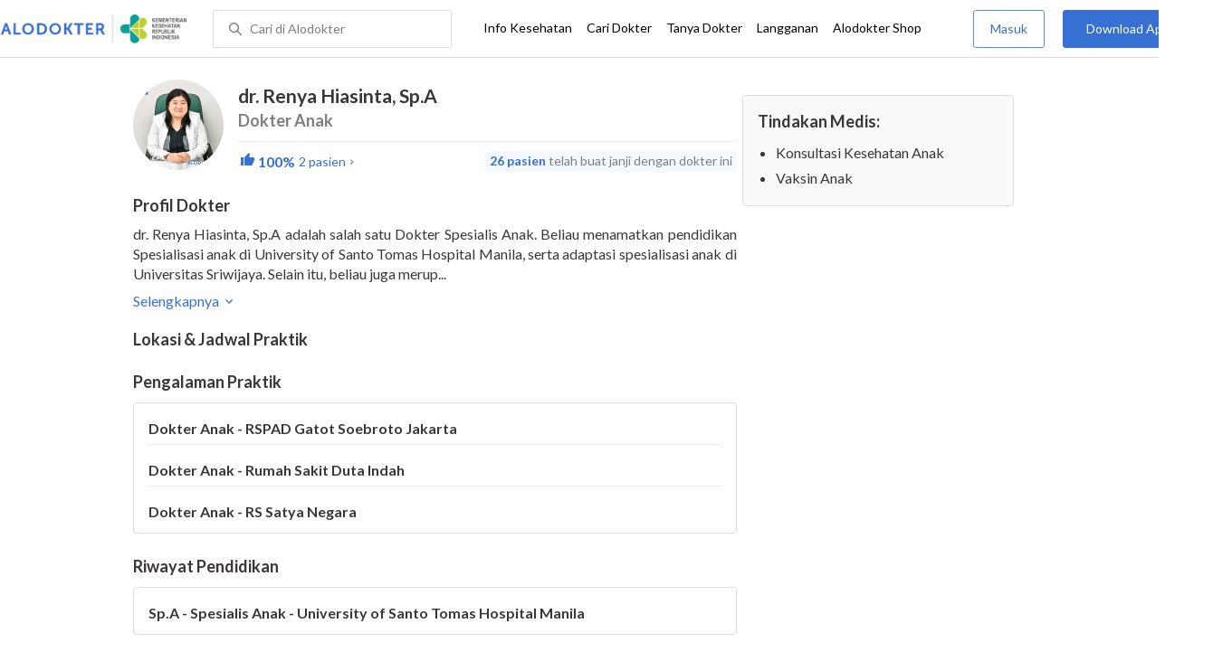

--- FILE ---
content_type: text/html; charset=utf-8
request_url: https://www.alodokter.com/cari-dokter/dr-renya-hiasinta-spa
body_size: 8933
content:
<!DOCTYPE html> <html lang="id"> <head> <script type="text/javascript">
    window.dataLayer = window.dataLayer || []
    const userId = ""
    window.dataLayer = window.dataLayer || []
    const pageType = "doctors"
    let contentPage = getContentPage(pageType)
    dataLayer.push({
        user_id: userId,
        content_group: contentPage
    });
    localStorage.setItem('content_group', contentPage);

    function getContentPage(){
        let contentPage
        switch (pageType) {
        case 'home':
            const actionPage = "detail"
            if(actionPage == 'index'){
                contentPage = "Homepage"
            } else {
                contentPage = "Page"
            }
            break;
        case 'tags':
            contentPage = "Tag Page"
            break;
        case 'komunitas/topics':
        case 'komunitas/discussions':
            contentPage = "Komunitas Page"
            break;
        case 'categories':
            //Hidup Sehat Page, Keluarga Page and Kesehatan Page for index page
            contentPage = ''
            break;
        case 'article':
            //Hidup Sehat Page, Keluarga Page and Kesehatan Page for article page
            contentPage = '' + " Page"
            break;
        case 'disease':
            contentPage = "Disease Page"
            break;
        case 'drugs':
            contentPage = "Drug Page"
            break;
        case 'komunitas/users':
            contentPage = "Profile Page"
            break;
        default:
            contentPage = "Page"
            break;
        }
        return contentPage
    }
</script> <script defer type="text/javascript" src="https://static.criteo.net/js/ld/ld.js" defer></script> <script defer>(function(w,d,s,l,i){w[l]=w[l]||[];w[l].push({'gtm.start':
new Date().getTime(),event:'gtm.js'});var f=d.getElementsByTagName(s)[0],
j=d.createElement(s),dl=l!='dataLayer'?'&l='+l:'';j.defer=true;j.src=   
'https://www.googletagmanager.com/gtm.js?id='+i+dl;f.parentNode.insertBefore(j,f);
})(window,document,'script','dataLayer','GTM-52W4MMF');</script> <meta charset="utf-8"> <meta name="viewport" content="width=device-width, initial-scale=1.0"> <title>dr. Renya Hiasinta, Sp.A - Buat Janji Dokter, Biaya Konsultasi - Alodokter</title> <meta http-equiv="Pragma" content="public"> <meta http-equiv="Cache-Control" content="public"> <link rel="preconnect" href="https://fonts.googleapis.com"> <link rel="preconnect" href="https://fonts.gstatic.com" crossorigin> <link href="https://fonts.googleapis.com/css2?family=Lato:wght@400;600;700&display=swap" rel="stylesheet"> <style>
    html, body {
        margin: 0 auto;
        font-family: "Lato", sans-serif;
        font-size: 16px;
        color: #3b3738;
        line-height: 1.44;
        font-weight: 400;
        -webkit-font-smoothing: antialiased;
        -moz-osx-font-smoothing: grayscale;
        text-rendering: optimizeLegibility;
        -moz-font-feature-settings: "liga" on;
      }

    input{
       font-family: "Lato", sans-serif !important;
    }

      ::placeholder {
        color: #dadee4;
        font-family: 'Lato' !important;
      }

      /* GLOBAL CSS */
      .is_hidden {
        display: none;
      }

      .container-fluid {
        width: 1340px;
        margin: 0 auto;
        padding: 0;
      }

      .container {
        width: 1000px;
        margin: 0 auto;
        padding: 0;
        display:flex;
        justify-content: space-between;
      }

      .container2 {
        width: 100%;
      }

      .main-container {
        width: 667px;
        margin: 0;
        padding: 0;
        display: inline-block;
        padding-top: 63px;
      }

      .side-container {
        width: 300px;
        margin: 0;
        padding: 0;
        display: inline-block;
        padding-top: 89px;
      }

      .dfp-container {
        margin-bottom: 20px;
      }

      .adunit {
          margin-bottom: 20px;
        }

      .post-index-title{color:#000;}

      h1.search-result{
        font-size: 20px;
        font-weight: 600;
        font-style: normal;
        font-stretch: normal;
        line-height: 1.35;
        letter-spacing: normal;
        color: #000000;
        margin: 0px 0 16px;
      }
      .h2-related{
        font-size: 24px;
        font-weight: 900;
        font-style: normal;
        font-stretch: normal;
        line-height: 1.42;
        letter-spacing: normal;
        color: #000000;
        margin-top: 20px;
        margin-bottom: 12px;
      }
      .h2-related-article{
        font-size: 24px;
        font-weight: bold;
        font-style: normal;
        font-stretch: normal;
        line-height: 1.32;
        letter-spacing: -0.3px;
        margin: 0;
        margin-bottom: 20px;
        color: #000;
      }

      .container-doctor-index {
        width: 1000px;
        margin: 0 auto;
        display: block;
        float: left;
      }

      .doctor-index-title {
        margin-top: 40px;
        font-size: 24px;
        font-weight: bold;
        line-height: 1.42;
        text-align: center;
        color: #000;
      }

      .speciality-description-container{
          margin-top: 80px;
      }

      h1 {
        margin: 0
      }

      .popular-search a{
        text-decoration:none;
        color: #3570D2;
        font-weight: 600;
        margin-bottom: 10px;
        display: inline-block;
      }

      .popular-search a strong{
        font-weight: 600;
      }

      .bg-container-bottom {
        background-color: #e8f1ff;
        background-size: 50% auto;
        width: 100%;
        margin: 0 auto;
        display:flex;
        justify-content: space-between;
      }

    .content-inner .booking-form {
      background-color: #fafafa;
      padding-top: 64px;
      padding-bottom: 130px;
    }

      @media (max-width: 640px) {
        #page {
          width: 100%;
        }

        .top-navbar-container {
          max-width: 100%;
        }
      }

      @media (max-width: 374px) {
        .hero-index-menu-card-container {
          width: 150px;
        }
      }
      .grecaptcha-badge { visibility: hidden; }
</style> <meta charset="UTF-8"> <meta name="viewport" content="width=device-width, initial-scale=1.0, user-scalable=yes, maximum-scale=5"> <link rel="shortcut icon" type="image/x-icon" href="/assets/favicon-73b49b1e9302b388560f5836153dcf6a1ec42c607c96fc65d5b29e773c85374a.ico"/> <link rel="icon" type="image/png" href="/assets/favicon-48x48-fe366add8379860e5ee5041f0b6b9745ff450a945001d5f04fd8a0d706837ea6.png" sizes="48x48"/> <link rel="apple-touch-icon" type="image/png" href="/assets/apple-touch-icon-fbe9a22f2fc74b52818c962ab91b40031f1e6dd2d614f376eb1efcc03c5bba0b.png" sizes="192x192"/> <meta name="apple-mobile-web-app-title" content="Alodokter"> <meta name="application-name" content="Alodokter"> <meta name="msapplication-TileColor" content="#ffffff"> <meta name="apple-mobile-web-app-status-bar-style" content="#3973cf"> <meta name="theme-color" content="#3973cf"> <meta name="alexaVerifyID" content="n_Kykr_OZlOYYRDisl_bHGZYccc"> <meta name="google-site-verification" content=j8xshrH7uBo3AEjk-HfjufpapvzwkNHw57NXFN3G07Y> <meta name="msvalidate.01" content=C233DAA628883F2DD70CD54C789D0494> <meta name="wellness_card" content="false"> <meta name="criteo_account" content="62444"> <meta name="description" content="dr. Renya Hiasinta, Sp.A adalah seorang Dokter Anak di . Lihat profil lengkap, lihat biaya dan buat janji untuk dr. Renya Hiasinta, Sp.A"/> <meta name="keywords" content="alodokter, kesehatan, medis, penyakit, komunitas kesehatan, dokter, konsultasi kesehatan, informasi kesehatan, komunitas, diskusi kesehatan"/> <meta name="facebook-domain-verification" content="v9k4b24zt24dxdo39v3ab3gnt5ns5b"/> <meta property="fb:app_id" content="331705120345014"/> <meta property="og:site_name" content="Alodokter"/> <meta property="og:type" content="website"/> <meta property="og:title" content="dr. Renya Hiasinta, Sp.A - Buat Janji Dokter, Biaya Konsultasi - Alodokter"/> <meta property="og:url" content="https://www.alodokter.com/cari-dokter/dr-renya-hiasinta-spa"/> <meta property="og:description" content="dr. Renya Hiasinta, Sp.A adalah seorang Dokter Anak di . Lihat profil lengkap, lihat biaya dan buat janji untuk dr. Renya Hiasinta, Sp.A"/> <meta property="og:locale" content="en_US"/> <meta property="og:image" itemprop="image" content="https://www.alodokter.com/wp-content/uploads/2014/07/dokter-indonesia-alodokter.jpg"/> <meta property="og:image:width" content="650"/> <meta property="og:image:height" content="433"/> <meta property="og:image:type" content="image/jpeg"/> <link rel='canonical' href='https://www.alodokter.com/cari-dokter/dr-renya-hiasinta-spa'/> <meta name="referer" content="http://www.google.com"/> <meta name="platform" content="Desktop"/> <meta name="recaptcha-site-key" content="6Ldg7gQhAAAAAN8ebL4Gr-hTid51r0i9BpsdaEWE"/> <script src="https://www.google.com/recaptcha/enterprise.js?render=6Ldg7gQhAAAAAN8ebL4Gr-hTid51r0i9BpsdaEWE"></script> <script type="application/ld+json">
{
  "@context": "https://schema.org",
  "@type": "Physician",
  "name": "dr. Renya Hiasinta, Sp.A",
  "description": "dr. Renya Hiasinta, Sp.A, Dokter Anak terpercaya di . Jadwal praktik lengkap, biaya terjangkau &amp; buat janji mudah via Alodokter.",
  "image": "https://res.cloudinary.com/dk0z4ums3/image/upload/v1569917924/image_doctor/dr.%20Renya%20Hiasinta%2C%20Sp.A.jpg.jpg",
  "url": "https://www.alodokter.com/cari-dokter/dr-renya-hiasinta-spa",
  "alternateName": "Dokter Anak",
  "medicalSpecialty": "Pediatrics",
    "address": {
      "@type": "PostalAddress",
      "addressCountry": "ID"
    },
    "aggregateRating": {
      "@type": "AggregateRating",
      "ratingValue": 5,
      "reviewCount": "2",
      "bestRating": "5",
      "worstRating": "1"
    },
    "review": [
      {
        "@type": "Review",
        "author": "zahra ",
        "datePublished": "2023-01-15",
        "reviewBody": "dokternya,detail sukaakk"
      },
      {
        "@type": "Review",
        "author": "Chrystella Pyamyesha Rahadiandy",
        "datePublished": "2020-09-03",
        "reviewBody": ""
      }
    ],
  "worksFor": [
  ],
  "hasOfferCatalog": {
    "@type": "OfferCatalog",
    "name": "Tindakan Medis",
    "itemListElement": [
        {
          "@type": "Offer",
          "itemOffered": {
            "@type": "MedicalProcedure",
            "name": "Konsultasi Kesehatan Anak"
          }
        },
        {
          "@type": "Offer",
          "itemOffered": {
            "@type": "MedicalProcedure",
            "name": "Vaksin Anak"
          }
        }
    ]
  }
}
</script> <meta name="csrf-param" content="authenticity_token"/> <meta name="csrf-token" content="JorkA5ZSBC2earjon4ztRfowXoEt+aUtqUoBH4ISFom75Gn8m++VAgh7+hnyas9Ok8zFGRRe747XS4uCFSwBuQ=="/> <script defer>
        !function(f,b,e,v,n,t,s){if(f.fbq)return;n=f.fbq=function(){n.callMethod?
            n.callMethod.apply(n,arguments):n.queue.push(arguments)};if(!f._fbq)f._fbq=n;
            n.push=n;n.loaded=!0;n.version='2.0';n.queue=[];t=b.createElement(e);t.defer=!0;
            t.src=v;s=b.getElementsByTagName(e)[0];s.parentNode.insertBefore(t,s)}
        (window, document,'script','https://connect.facebook.net/en_US/fbevents.js');
        fbq('init', '948327898593359');
        fbq('track', "PageView");
    </script> <script defer type='text/javascript'>
        function initExperiment(ExperimentID, callback){if (!ExperimentID){return callback(null);}var r=false; var s=document.createElement('script'); s.type='text/javascript'; s.src='//www.google-analytics.com/cx/api.js?experiment='+ExperimentID; s.onload=function(){if (!r && (!this.readyState || this.readyState=='complete')){r=true; callback(cxApi.chooseVariation());}else{callback(null)}}; s.onerror=function(){callback(null)}; var t=document.getElementsByTagName('script')[0]; t.parentNode.insertBefore(s, t);}
        (function(i,s,o,g,r,a,m){i['GoogleAnalyticsObject']=r;i[r]=i[r]||function(){
        (i[r].q=i[r].q||[]).push(arguments)},i[r].l=1*new Date();a=s.createElement(o),
        m=s.getElementsByTagName(o)[0];a.defer=1;a.src=g;m.parentNode.insertBefore(a,m)
        })(window,document,'script','//www.google-analytics.com/analytics.js','ga');
        ga('create', 'UA-52179504-1', 'alodokter.com');
        ga('require', 'displayfeatures');

        window.GAPageType = 'Doctor';
        ga('set', 'contentGroup1', 'Doctor Page');

        var typePage = 'detail';
        if (typePage == 'reservasi_success') {
            window.GAPageType = 'Doctor Reservation Success Desktop';
            ga('set', 'contentGroup1', 'Doctor Reservation Success Desktop');
        }

        initExperiment(window.ExperimentID, function(variation) {
            if (variation !== null) {
                window.ExperimentReady = true;
                window.ExperimentVariation = variation;
                ga('set', 'expId', window.ExperimentID);
                ga('set', 'expVar', window.ExperimentVariation);
            }
            ga('send', 'pageview');
            ga('send', 'event', 'Scroll Depth', GAPageType, '0%');
        });
    </script> <script defer type='text/javascript'>
        var googletag = googletag || {};
        googletag.cmd = googletag.cmd || [];
    </script> <script async src="https://securepubads.g.doubleclick.net/tag/js/gpt.js"></script> <script async src="//alodokter.api.useinsider.com/ins.js?id=10005708"></script> </head> <body> <top-navbar-view id="top-navbar-view" user-photo="" is-show-kemenkes ="{&quot;kemenkes_partnership&quot;:true,&quot;kemenkes_top_bar_desktop&quot;:&quot;https://res.cloudinary.com/dk0z4ums3/image/upload/f_auto,q_auto/v1634020083/aloweb_assets/logo-header.png&quot;,&quot;kemenkes_bottom_banner_desktop&quot;:&quot;https://res.cloudinary.com/dk0z4ums3/image/upload/f_auto,q_auto/v1730097699/setting/1730097698.png&quot;,&quot;kemenkes_top_bar_mobile&quot;:&quot;https://res.cloudinary.com/dk0z4ums3/image/upload/f_auto,q_auto/v1634020083/aloweb_assets/logo-header.png&quot;,&quot;kemenkes_bottom_banner_mobile&quot;:&quot;https://res.cloudinary.com/dk0z4ums3/image/upload/f_auto,q_auto/v1730097809/setting/1730097808.png&quot;}" user-login="" user-fullname="" total-notif="0" doctor-editor-link="" user-link="" show-hide-menu="{&quot;web_show_top_navbar_aloproteksi&quot;:true,&quot;web_show_top_navbar_aloshop&quot;:true,&quot;web_show_top_navbar_caridokter&quot;:true,&quot;web_show_top_navbar_hidupsehat&quot;:true,&quot;web_show_top_navbar_infokesehatan&quot;:true,&quot;web_show_top_navbar_keluarga&quot;:true,&quot;web_show_top_navbar_kesehatan&quot;:true,&quot;web_show_top_navbar_obat&quot;:true,&quot;web_show_top_navbar_penyakit&quot;:true,&quot;web_show_top_navbar_tanyadokter&quot;:true,&quot;web_show_top_navbar_alochoice&quot;:true}" pdpa-content="{&quot;title&quot;:&quot;Perlindungan Data Anda yang Utama Bagi Kami&quot;,&quot;description&quot;:&quot;Saya telah memercayakan informasi untuk disimpan \u0026 digunakan. Keamanan data terlindungi sesuai \u003ca href=&#39;/syarat-dan-ketentuan&#39; target=&#39;_blank&#39;\u003e\u003cb\u003eSyarat \u0026 Ketentuan\u003c/b\u003e\u003c/a\u003e serta \u003ca href=&#39;/privasi&#39; target=&#39;_blank&#39;\u003e\u003cb\u003ePrivasi Alodokter\u003c/b\u003e\u003c/a\u003e&quot;,&quot;error_text&quot;:&quot;Klik centang untuk menyetujui Syarat Ketentuan dan Aturan Privasi ALODOKTER&quot;}" alodokter-otp-service="whatsapp"></top-navbar-view> <div class="content"> <iron-ajax id="postCounter" auto url="/api/doctors/track" headers='{"Authorization": "Token token=58caa8685c084db79f733f40ebae25f1"}' method="POST" params='{ "doctor_id": "5cd91d5906e5940df3a4eb4a"}' handle-as="json"> </iron-ajax> <div class="content-inner"> <div class="container" id="container"> <script src="/assets/datepicker/jquery-3.3.1.min-61b7a1c49b214c15844267127eb1a7e918cb84668bb0ae2dced1d41839762400.js"></script> <script src="/assets/datepicker/datepicker.min-4d03b2bcb263c222e541129306b92807c34559964d0018172f4870ab32bc3ef6.js"></script> <card-doctor-hospital-popup id="hospital-modal" schedule-items="[]" doctor-id="5cd91d5906e5940df3a4eb4a" is-sponsorship="false" doctor-spec="Dokter Anak" doctor-name="dr. Renya Hiasinta, Sp.A"> </card-doctor-hospital-popup> <div class="main-container" id="mainContainerDoctor"> <div class="detail-rs"> <div id="card-doctor-profile"> <card-otp-booking id="modal_otp"></card-otp-booking> <card-doctor-profile id="doctor-profile" class="section" profile-content="&quot;\u003cp\u003edr. Renya Hiasinta, Sp.A adalah salah satu Dokter Spesialis Anak. Beliau menamatkan pendidikan Spesialisasi anak di University of Santo Tomas Hospital Manila, serta adaptasi spesialisasi anak di Universitas Sriwijaya. Selain itu, beliau juga merupakan anggota dari Ikatan Dokter Indonesia (IDI) Jakarta Utara dan Ikatan Dokter Anak Indonesia (IDAI) Jakarta.\u0026nbsp;\u003c/p\u003e\u003cp\u003e\u003cbr\u003e\u003c/p\u003e\u003cp\u003eSaat ini dr. Renya berpraktik di RS Satya Negara. Beliau dapat memberikan layanan kesehatan meliputi : Konsultasi kesehatan anak menyeluruh.\u003c/p\u003e&quot;" doctor-id="5cd91d5906e5940df3a4eb4a" doctor-name="dr. Renya Hiasinta, Sp.A" doctor-image="https://res.cloudinary.com/dk0z4ums3/image/upload/v1569917924/image_doctor/dr.%20Renya%20Hiasinta%2C%20Sp.A.jpg.jpg" data-doctor-permalink="dr-renya-hiasinta-spa" doctor-spec="Dokter Anak" doctor-spec-id="593668ea6fcb9806fd52ff2b" doctor-spec-url="dokter-anak" doctor-priority="false" doctor-booking-count="26" description-is-empty-text="Data profil dokter belum tersedia" doctor-rating="100%" show-rating="true" doctor-total-review="2"></card-doctor-profile> <h1 style="display: none;"> Doctor Profile Page Buat Janji Dokter, Biaya Konsultasi </h1> <card-schedule-doctor id="schedule" class="section" has-reservation="false" is-sponsorship="false" schedule-items="[]" doctor-priority="false" is-show-pay-later="" doctor-spec-id="593668ea6fcb9806fd52ff2b" doctor-id="5cd91d5906e5940df3a4eb4a"></card-schedule-doctor> <card-doctor-experience id="doctor-exp" experience-items="[{&quot;name&quot;:&quot;Dokter Anak - RSPAD Gatot Soebroto Jakarta&quot;,&quot;year_end&quot;:&quot;&quot;,&quot;year_start&quot;:&quot;&quot;,&quot;id&quot;:&quot;624fab3e1502f10dbe0addf5&quot;},{&quot;name&quot;:&quot;Dokter Anak - Rumah Sakit Duta Indah&quot;,&quot;year_end&quot;:&quot;&quot;,&quot;year_start&quot;:&quot;&quot;,&quot;id&quot;:&quot;624fab3e1502f10dbe0addf6&quot;},{&quot;name&quot;:&quot;Dokter Anak - RS Satya Negara&quot;,&quot;year_end&quot;:&quot;&quot;,&quot;year_start&quot;:&quot;&quot;,&quot;id&quot;:&quot;624fab3e1502f10dbe0addf7&quot;}]" doctor-exp="[{&quot;name&quot;:&quot;Sp.A - Spesialis Anak - University of Santo Tomas Hospital Manila&quot;,&quot;year_end&quot;:&quot;&quot;,&quot;year_start&quot;:&quot;&quot;,&quot;id&quot;:&quot;624fab3e1502f10dbe0addf4&quot;}]" experience-is-empty-text="Data pengalaman praktik belum tersedia" education-is-empty-text="Data riwayat pendidikan belum tersedia"></card-doctor-experience> </div> <card-doctor-review id="review" show-rating="true" doctor-name="dr. Renya Hiasinta, Sp.A" doctor-image="https://res.cloudinary.com/dk0z4ums3/image/upload/v1569917924/image_doctor/dr.%20Renya%20Hiasinta%2C%20Sp.A.jpg.jpg" doctor-rating="100%" doctor-total-review="2" doctor-id="5cd91d5906e5940df3a4eb4a"> </card-doctor-review> <div id="card-schedule"> </div> </div> </div> <div class="side-container" id="sideContainerDoctor"> <card-doctor-detail id="cardDoctorDetail" doctor-name="dr. Renya Hiasinta, Sp.A" doctor-id="5cd91d5906e5940df3a4eb4a" doctor-image="https://res.cloudinary.com/dk0z4ums3/image/upload/v1569917924/image_doctor/dr.%20Renya%20Hiasinta%2C%20Sp.A.jpg.jpg" is-sponsorship="false" doctor-spec="Dokter Anak" doctor-spec-url="dokter-anak" tindakan-medis="[{&quot;procedure_name&quot;:&quot;Konsultasi Kesehatan Anak&quot;,&quot;procedure_permalink&quot;:&quot;konsultasi-kesehatan-anak&quot;,&quot;procedure_domain&quot;:&quot;pediatri&quot;},{&quot;procedure_name&quot;:&quot;Vaksin Anak&quot;,&quot;procedure_permalink&quot;:&quot;vaksin-anak&quot;,&quot;procedure_domain&quot;:&quot;pediatri&quot;}]" doctor-status="true" total-schedules="0" schedule-items="[]" services-is-empty-text="Data tindakan medis belum tersedia"> </card-doctor-detail> </div> <float-whatsapp-button styles="bottom:16px;right:16px;z-index:98;" device="Desktop" event-action="click_whatsapp_doctor_profile" whatsapp="{&quot;wa_floating_button&quot;:&quot;false&quot;,&quot;wa_floating_button_image&quot;:&quot;https://res.cloudinary.com/dk0z4ums3/image/upload/v1650267918/aloweb_assets/image_wa_button.png&quot;,&quot;wa_floating_button_number&quot;:&quot;+6281288880256&quot;}"></float-whatsapp-button> <div id="dataTracking" data-user="null"></div> <script type="text/javascript">
    function getHashFromUrl(url){
          var a = document.createElement("a");
          a.href = url;
          return a.hash.replace(/^#/, "");
    };

    window.onload = function(){
        let schedule = getHashFromUrl(window.location.href)
        let target = document.getElementById('schedule')

        if(schedule != '' && schedule == 'schedule') {
            window.scroll({
              top: target.offsetTop - 140,
              left: 0,
              behavior: 'smooth'
            });
        }
    }
</script> <journey-id-tracker user-id=""></journey-id-tracker> </div> </div> </div> <footer-view is-show-kemenkes ="{&quot;kemenkes_partnership&quot;:true,&quot;kemenkes_top_bar_desktop&quot;:&quot;https://res.cloudinary.com/dk0z4ums3/image/upload/f_auto,q_auto/v1634020083/aloweb_assets/logo-header.png&quot;,&quot;kemenkes_bottom_banner_desktop&quot;:&quot;https://res.cloudinary.com/dk0z4ums3/image/upload/f_auto,q_auto/v1730097699/setting/1730097698.png&quot;,&quot;kemenkes_top_bar_mobile&quot;:&quot;https://res.cloudinary.com/dk0z4ums3/image/upload/f_auto,q_auto/v1634020083/aloweb_assets/logo-header.png&quot;,&quot;kemenkes_bottom_banner_mobile&quot;:&quot;https://res.cloudinary.com/dk0z4ums3/image/upload/f_auto,q_auto/v1730097809/setting/1730097808.png&quot;}" show-hide-submenu-alo="{&quot;web_show_footer_aloproteksi&quot;:true,&quot;web_show_footer_aloproteksi_corporate&quot;:true,&quot;web_show_footer_hubungikami&quot;:true,&quot;web_show_footer_karier&quot;:true,&quot;web_show_footer_tentangkami&quot;:true,&quot;web_show_footer_timeditorial&quot;:true}" insurance-menu-nav="{&quot;is_display&quot;:false,&quot;title&quot;:&quot;Dapatkan Komisi Referral&quot;,&quot;link&quot;:&quot;https://program.alodokter.com/aloproteksi-komisi-referral&quot;}"></footer-view> <script src="/assets/custom-elements-es5-adapter-8c38dd9f2e16de3af85d83b3567ad32138ea58f33ec1412f607f10acf62ae652.js" defer="defer"></script> <script src="/packs/doctor-page-8153807080e6668565af.js" defer="defer"></script> <script type='text/javascript' defer>
        document.onreadystatechange = function () {
            if (document.readyState == "complete"){
                console.log("ready!");
                sessionStorage.removeItem("allLocation");
                // sessionStorage.removeItem("city");
                // sessionStorage.removeItem("city_id");
                // create cookies previous_url
                document.cookie = "previous_url=" + window.location.pathname+";path=/";
            }

            /**
             * Track depth scroll
             */
            var currentDepthScroll = 0;

            function trackDepthScroll() {

                var bottom  = window.pageYOffset + window.innerHeight;
                var height  = document.documentElement.clientHeight;
                var percent = (bottom/height)*100;
                var done25 = false;
                var done50 = false;
                var done75 = false;
                var done100 = false;

                if (percent >= 25 && currentDepthScroll < 25 && done25 == false) {
                    done25 = true;
                    currentDepthScroll = 25;
                    console.log("GA Type : "+ window.GAPageType);
                    console.log('Scroll Depth 25%');
                    ga('send', 'event', 'Scroll Depth', window.GAPageType, '25%');
                }

                if (percent >= 50 && currentDepthScroll < 50 && done50 == false) {
                    done50 = true;
                    currentDepthScroll = 50;
                    console.log('Scroll Depth 50%');
                    ga('send', 'event', 'Scroll Depth', window.GAPageType, '50%');
                }

                if (percent >= 75 && currentDepthScroll < 75 && done75 == false) {
                    done75 = true;
                    currentDepthScroll = 89;
                    console.log('Scroll Depth 75%');
                    ga('send', 'event', 'Scroll Depth', window.GAPageType, '75%');
                }

                if (percent >= 100 && currentDepthScroll < 99 && done100 == false) {
                    done100 = true;
                    currentDepthScroll = 100;
                    console.log('Scroll Depth 100%');
                    ga('send', 'event', 'Scroll Depth', window.GAPageType, '100%');
                }

            }

            function scrollSpy() {
                try {
                    var id = document.getElementById("mainContainerDoctor");
                    var menu = document.getElementById("stickyMenu");
                    var section = id.querySelectorAll(".section");
                    var sections = {};
                    var sections_id = {};
                    var i = 0;

                    Array.prototype.forEach.call(section, function(e) {

                        sections[e.id] = e.offsetTop - 56;
                        sections_id[e.offsetTop - 56] = e.id;
                    });
                    // console.log(sections);
                    // console.log(menu.shadowRoot.querySelector(".active"));
                    var scrollPosition = document.documentElement.scrollTop || document.body.scrollTop;

                    for (i in sections) {
                      if ((sections[i] - 75) <= scrollPosition) {
                        // console.log(">>>"+sections_id[sections[i]]);
                        menu.shadowRoot.querySelector(".active").classList.remove('active');
                        menu.shadowRoot.querySelector(('#'+sections_id[sections[i]])).classList.add('active');
                      }
                    }
                }catch(e) {

                }
            }

            window.onscroll = function() {
                trackDepthScroll();
                scrollSpy();
            }
        };
    </script> <script type='text/javascript'>
        // Set Global Gmaps Key
        // var gmapsKey = "AIzaSyCYtVnlsMPBkHJIYwlJyvfT7B5LCMkwGfc";
        (function() {
            function getScript(url,success){
                var script=document.createElement('script');
                script.src=url;
                var head=document.getElementsByTagName('head')[0],
                    done=false;
                script.onload=script.onreadystatechange = function(){
                    if ( !done && (!this.readyState || this.readyState == 'loaded' || this.readyState == 'complete') ) {
                        done=true;
                        success();
                        script.onload = script.onreadystatechange = null;
                        head.removeChild(script);
                    }
                };
                head.appendChild(script);
              }
            // getScript('/assets/hospital_manifest-85941c1fc42698be94732809c7e66f065f66bda953fec712430bbccf0a48fa91.js',function(){});
        })();
    </script> <noscript><iframe src="https://www.googletagmanager.com/ns.html?id=GTM-52W4MMF" height="0" width="0" style="display:none;visibility:hidden"></iframe></noscript> <script>
    function sendEventGA4(data) {
        const metaUserId = document.head.querySelector('meta[name="user_id"][content]') ? document.head.querySelector('meta[name="user_id"][content]').content : ''
        const contentGroup = localStorage.getItem('content_group')
        if(dataLayer) {
            window.dataLayer.push(function() { this.reset(); });
            if (metaUserId) data["user_id"] = metaUserId
            if (contentGroup) data["content_group"] = contentGroup // re-add content_group
            dataLayer.push(data);
        }
    }

    function getFromDataLayer(key) {
        let result = null
        dataLayer.push(function() { 
            let value = this.get(key)
            if (value) {
                result = value;
            }
        })
        return result
    }
</script> </body> </html>

--- FILE ---
content_type: text/html; charset=utf-8
request_url: https://www.google.com/recaptcha/enterprise/anchor?ar=1&k=6Ldg7gQhAAAAAN8ebL4Gr-hTid51r0i9BpsdaEWE&co=aHR0cHM6Ly93d3cuYWxvZG9rdGVyLmNvbTo0NDM.&hl=en&v=PoyoqOPhxBO7pBk68S4YbpHZ&size=invisible&anchor-ms=20000&execute-ms=30000&cb=ynih0go67ne
body_size: 48715
content:
<!DOCTYPE HTML><html dir="ltr" lang="en"><head><meta http-equiv="Content-Type" content="text/html; charset=UTF-8">
<meta http-equiv="X-UA-Compatible" content="IE=edge">
<title>reCAPTCHA</title>
<style type="text/css">
/* cyrillic-ext */
@font-face {
  font-family: 'Roboto';
  font-style: normal;
  font-weight: 400;
  font-stretch: 100%;
  src: url(//fonts.gstatic.com/s/roboto/v48/KFO7CnqEu92Fr1ME7kSn66aGLdTylUAMa3GUBHMdazTgWw.woff2) format('woff2');
  unicode-range: U+0460-052F, U+1C80-1C8A, U+20B4, U+2DE0-2DFF, U+A640-A69F, U+FE2E-FE2F;
}
/* cyrillic */
@font-face {
  font-family: 'Roboto';
  font-style: normal;
  font-weight: 400;
  font-stretch: 100%;
  src: url(//fonts.gstatic.com/s/roboto/v48/KFO7CnqEu92Fr1ME7kSn66aGLdTylUAMa3iUBHMdazTgWw.woff2) format('woff2');
  unicode-range: U+0301, U+0400-045F, U+0490-0491, U+04B0-04B1, U+2116;
}
/* greek-ext */
@font-face {
  font-family: 'Roboto';
  font-style: normal;
  font-weight: 400;
  font-stretch: 100%;
  src: url(//fonts.gstatic.com/s/roboto/v48/KFO7CnqEu92Fr1ME7kSn66aGLdTylUAMa3CUBHMdazTgWw.woff2) format('woff2');
  unicode-range: U+1F00-1FFF;
}
/* greek */
@font-face {
  font-family: 'Roboto';
  font-style: normal;
  font-weight: 400;
  font-stretch: 100%;
  src: url(//fonts.gstatic.com/s/roboto/v48/KFO7CnqEu92Fr1ME7kSn66aGLdTylUAMa3-UBHMdazTgWw.woff2) format('woff2');
  unicode-range: U+0370-0377, U+037A-037F, U+0384-038A, U+038C, U+038E-03A1, U+03A3-03FF;
}
/* math */
@font-face {
  font-family: 'Roboto';
  font-style: normal;
  font-weight: 400;
  font-stretch: 100%;
  src: url(//fonts.gstatic.com/s/roboto/v48/KFO7CnqEu92Fr1ME7kSn66aGLdTylUAMawCUBHMdazTgWw.woff2) format('woff2');
  unicode-range: U+0302-0303, U+0305, U+0307-0308, U+0310, U+0312, U+0315, U+031A, U+0326-0327, U+032C, U+032F-0330, U+0332-0333, U+0338, U+033A, U+0346, U+034D, U+0391-03A1, U+03A3-03A9, U+03B1-03C9, U+03D1, U+03D5-03D6, U+03F0-03F1, U+03F4-03F5, U+2016-2017, U+2034-2038, U+203C, U+2040, U+2043, U+2047, U+2050, U+2057, U+205F, U+2070-2071, U+2074-208E, U+2090-209C, U+20D0-20DC, U+20E1, U+20E5-20EF, U+2100-2112, U+2114-2115, U+2117-2121, U+2123-214F, U+2190, U+2192, U+2194-21AE, U+21B0-21E5, U+21F1-21F2, U+21F4-2211, U+2213-2214, U+2216-22FF, U+2308-230B, U+2310, U+2319, U+231C-2321, U+2336-237A, U+237C, U+2395, U+239B-23B7, U+23D0, U+23DC-23E1, U+2474-2475, U+25AF, U+25B3, U+25B7, U+25BD, U+25C1, U+25CA, U+25CC, U+25FB, U+266D-266F, U+27C0-27FF, U+2900-2AFF, U+2B0E-2B11, U+2B30-2B4C, U+2BFE, U+3030, U+FF5B, U+FF5D, U+1D400-1D7FF, U+1EE00-1EEFF;
}
/* symbols */
@font-face {
  font-family: 'Roboto';
  font-style: normal;
  font-weight: 400;
  font-stretch: 100%;
  src: url(//fonts.gstatic.com/s/roboto/v48/KFO7CnqEu92Fr1ME7kSn66aGLdTylUAMaxKUBHMdazTgWw.woff2) format('woff2');
  unicode-range: U+0001-000C, U+000E-001F, U+007F-009F, U+20DD-20E0, U+20E2-20E4, U+2150-218F, U+2190, U+2192, U+2194-2199, U+21AF, U+21E6-21F0, U+21F3, U+2218-2219, U+2299, U+22C4-22C6, U+2300-243F, U+2440-244A, U+2460-24FF, U+25A0-27BF, U+2800-28FF, U+2921-2922, U+2981, U+29BF, U+29EB, U+2B00-2BFF, U+4DC0-4DFF, U+FFF9-FFFB, U+10140-1018E, U+10190-1019C, U+101A0, U+101D0-101FD, U+102E0-102FB, U+10E60-10E7E, U+1D2C0-1D2D3, U+1D2E0-1D37F, U+1F000-1F0FF, U+1F100-1F1AD, U+1F1E6-1F1FF, U+1F30D-1F30F, U+1F315, U+1F31C, U+1F31E, U+1F320-1F32C, U+1F336, U+1F378, U+1F37D, U+1F382, U+1F393-1F39F, U+1F3A7-1F3A8, U+1F3AC-1F3AF, U+1F3C2, U+1F3C4-1F3C6, U+1F3CA-1F3CE, U+1F3D4-1F3E0, U+1F3ED, U+1F3F1-1F3F3, U+1F3F5-1F3F7, U+1F408, U+1F415, U+1F41F, U+1F426, U+1F43F, U+1F441-1F442, U+1F444, U+1F446-1F449, U+1F44C-1F44E, U+1F453, U+1F46A, U+1F47D, U+1F4A3, U+1F4B0, U+1F4B3, U+1F4B9, U+1F4BB, U+1F4BF, U+1F4C8-1F4CB, U+1F4D6, U+1F4DA, U+1F4DF, U+1F4E3-1F4E6, U+1F4EA-1F4ED, U+1F4F7, U+1F4F9-1F4FB, U+1F4FD-1F4FE, U+1F503, U+1F507-1F50B, U+1F50D, U+1F512-1F513, U+1F53E-1F54A, U+1F54F-1F5FA, U+1F610, U+1F650-1F67F, U+1F687, U+1F68D, U+1F691, U+1F694, U+1F698, U+1F6AD, U+1F6B2, U+1F6B9-1F6BA, U+1F6BC, U+1F6C6-1F6CF, U+1F6D3-1F6D7, U+1F6E0-1F6EA, U+1F6F0-1F6F3, U+1F6F7-1F6FC, U+1F700-1F7FF, U+1F800-1F80B, U+1F810-1F847, U+1F850-1F859, U+1F860-1F887, U+1F890-1F8AD, U+1F8B0-1F8BB, U+1F8C0-1F8C1, U+1F900-1F90B, U+1F93B, U+1F946, U+1F984, U+1F996, U+1F9E9, U+1FA00-1FA6F, U+1FA70-1FA7C, U+1FA80-1FA89, U+1FA8F-1FAC6, U+1FACE-1FADC, U+1FADF-1FAE9, U+1FAF0-1FAF8, U+1FB00-1FBFF;
}
/* vietnamese */
@font-face {
  font-family: 'Roboto';
  font-style: normal;
  font-weight: 400;
  font-stretch: 100%;
  src: url(//fonts.gstatic.com/s/roboto/v48/KFO7CnqEu92Fr1ME7kSn66aGLdTylUAMa3OUBHMdazTgWw.woff2) format('woff2');
  unicode-range: U+0102-0103, U+0110-0111, U+0128-0129, U+0168-0169, U+01A0-01A1, U+01AF-01B0, U+0300-0301, U+0303-0304, U+0308-0309, U+0323, U+0329, U+1EA0-1EF9, U+20AB;
}
/* latin-ext */
@font-face {
  font-family: 'Roboto';
  font-style: normal;
  font-weight: 400;
  font-stretch: 100%;
  src: url(//fonts.gstatic.com/s/roboto/v48/KFO7CnqEu92Fr1ME7kSn66aGLdTylUAMa3KUBHMdazTgWw.woff2) format('woff2');
  unicode-range: U+0100-02BA, U+02BD-02C5, U+02C7-02CC, U+02CE-02D7, U+02DD-02FF, U+0304, U+0308, U+0329, U+1D00-1DBF, U+1E00-1E9F, U+1EF2-1EFF, U+2020, U+20A0-20AB, U+20AD-20C0, U+2113, U+2C60-2C7F, U+A720-A7FF;
}
/* latin */
@font-face {
  font-family: 'Roboto';
  font-style: normal;
  font-weight: 400;
  font-stretch: 100%;
  src: url(//fonts.gstatic.com/s/roboto/v48/KFO7CnqEu92Fr1ME7kSn66aGLdTylUAMa3yUBHMdazQ.woff2) format('woff2');
  unicode-range: U+0000-00FF, U+0131, U+0152-0153, U+02BB-02BC, U+02C6, U+02DA, U+02DC, U+0304, U+0308, U+0329, U+2000-206F, U+20AC, U+2122, U+2191, U+2193, U+2212, U+2215, U+FEFF, U+FFFD;
}
/* cyrillic-ext */
@font-face {
  font-family: 'Roboto';
  font-style: normal;
  font-weight: 500;
  font-stretch: 100%;
  src: url(//fonts.gstatic.com/s/roboto/v48/KFO7CnqEu92Fr1ME7kSn66aGLdTylUAMa3GUBHMdazTgWw.woff2) format('woff2');
  unicode-range: U+0460-052F, U+1C80-1C8A, U+20B4, U+2DE0-2DFF, U+A640-A69F, U+FE2E-FE2F;
}
/* cyrillic */
@font-face {
  font-family: 'Roboto';
  font-style: normal;
  font-weight: 500;
  font-stretch: 100%;
  src: url(//fonts.gstatic.com/s/roboto/v48/KFO7CnqEu92Fr1ME7kSn66aGLdTylUAMa3iUBHMdazTgWw.woff2) format('woff2');
  unicode-range: U+0301, U+0400-045F, U+0490-0491, U+04B0-04B1, U+2116;
}
/* greek-ext */
@font-face {
  font-family: 'Roboto';
  font-style: normal;
  font-weight: 500;
  font-stretch: 100%;
  src: url(//fonts.gstatic.com/s/roboto/v48/KFO7CnqEu92Fr1ME7kSn66aGLdTylUAMa3CUBHMdazTgWw.woff2) format('woff2');
  unicode-range: U+1F00-1FFF;
}
/* greek */
@font-face {
  font-family: 'Roboto';
  font-style: normal;
  font-weight: 500;
  font-stretch: 100%;
  src: url(//fonts.gstatic.com/s/roboto/v48/KFO7CnqEu92Fr1ME7kSn66aGLdTylUAMa3-UBHMdazTgWw.woff2) format('woff2');
  unicode-range: U+0370-0377, U+037A-037F, U+0384-038A, U+038C, U+038E-03A1, U+03A3-03FF;
}
/* math */
@font-face {
  font-family: 'Roboto';
  font-style: normal;
  font-weight: 500;
  font-stretch: 100%;
  src: url(//fonts.gstatic.com/s/roboto/v48/KFO7CnqEu92Fr1ME7kSn66aGLdTylUAMawCUBHMdazTgWw.woff2) format('woff2');
  unicode-range: U+0302-0303, U+0305, U+0307-0308, U+0310, U+0312, U+0315, U+031A, U+0326-0327, U+032C, U+032F-0330, U+0332-0333, U+0338, U+033A, U+0346, U+034D, U+0391-03A1, U+03A3-03A9, U+03B1-03C9, U+03D1, U+03D5-03D6, U+03F0-03F1, U+03F4-03F5, U+2016-2017, U+2034-2038, U+203C, U+2040, U+2043, U+2047, U+2050, U+2057, U+205F, U+2070-2071, U+2074-208E, U+2090-209C, U+20D0-20DC, U+20E1, U+20E5-20EF, U+2100-2112, U+2114-2115, U+2117-2121, U+2123-214F, U+2190, U+2192, U+2194-21AE, U+21B0-21E5, U+21F1-21F2, U+21F4-2211, U+2213-2214, U+2216-22FF, U+2308-230B, U+2310, U+2319, U+231C-2321, U+2336-237A, U+237C, U+2395, U+239B-23B7, U+23D0, U+23DC-23E1, U+2474-2475, U+25AF, U+25B3, U+25B7, U+25BD, U+25C1, U+25CA, U+25CC, U+25FB, U+266D-266F, U+27C0-27FF, U+2900-2AFF, U+2B0E-2B11, U+2B30-2B4C, U+2BFE, U+3030, U+FF5B, U+FF5D, U+1D400-1D7FF, U+1EE00-1EEFF;
}
/* symbols */
@font-face {
  font-family: 'Roboto';
  font-style: normal;
  font-weight: 500;
  font-stretch: 100%;
  src: url(//fonts.gstatic.com/s/roboto/v48/KFO7CnqEu92Fr1ME7kSn66aGLdTylUAMaxKUBHMdazTgWw.woff2) format('woff2');
  unicode-range: U+0001-000C, U+000E-001F, U+007F-009F, U+20DD-20E0, U+20E2-20E4, U+2150-218F, U+2190, U+2192, U+2194-2199, U+21AF, U+21E6-21F0, U+21F3, U+2218-2219, U+2299, U+22C4-22C6, U+2300-243F, U+2440-244A, U+2460-24FF, U+25A0-27BF, U+2800-28FF, U+2921-2922, U+2981, U+29BF, U+29EB, U+2B00-2BFF, U+4DC0-4DFF, U+FFF9-FFFB, U+10140-1018E, U+10190-1019C, U+101A0, U+101D0-101FD, U+102E0-102FB, U+10E60-10E7E, U+1D2C0-1D2D3, U+1D2E0-1D37F, U+1F000-1F0FF, U+1F100-1F1AD, U+1F1E6-1F1FF, U+1F30D-1F30F, U+1F315, U+1F31C, U+1F31E, U+1F320-1F32C, U+1F336, U+1F378, U+1F37D, U+1F382, U+1F393-1F39F, U+1F3A7-1F3A8, U+1F3AC-1F3AF, U+1F3C2, U+1F3C4-1F3C6, U+1F3CA-1F3CE, U+1F3D4-1F3E0, U+1F3ED, U+1F3F1-1F3F3, U+1F3F5-1F3F7, U+1F408, U+1F415, U+1F41F, U+1F426, U+1F43F, U+1F441-1F442, U+1F444, U+1F446-1F449, U+1F44C-1F44E, U+1F453, U+1F46A, U+1F47D, U+1F4A3, U+1F4B0, U+1F4B3, U+1F4B9, U+1F4BB, U+1F4BF, U+1F4C8-1F4CB, U+1F4D6, U+1F4DA, U+1F4DF, U+1F4E3-1F4E6, U+1F4EA-1F4ED, U+1F4F7, U+1F4F9-1F4FB, U+1F4FD-1F4FE, U+1F503, U+1F507-1F50B, U+1F50D, U+1F512-1F513, U+1F53E-1F54A, U+1F54F-1F5FA, U+1F610, U+1F650-1F67F, U+1F687, U+1F68D, U+1F691, U+1F694, U+1F698, U+1F6AD, U+1F6B2, U+1F6B9-1F6BA, U+1F6BC, U+1F6C6-1F6CF, U+1F6D3-1F6D7, U+1F6E0-1F6EA, U+1F6F0-1F6F3, U+1F6F7-1F6FC, U+1F700-1F7FF, U+1F800-1F80B, U+1F810-1F847, U+1F850-1F859, U+1F860-1F887, U+1F890-1F8AD, U+1F8B0-1F8BB, U+1F8C0-1F8C1, U+1F900-1F90B, U+1F93B, U+1F946, U+1F984, U+1F996, U+1F9E9, U+1FA00-1FA6F, U+1FA70-1FA7C, U+1FA80-1FA89, U+1FA8F-1FAC6, U+1FACE-1FADC, U+1FADF-1FAE9, U+1FAF0-1FAF8, U+1FB00-1FBFF;
}
/* vietnamese */
@font-face {
  font-family: 'Roboto';
  font-style: normal;
  font-weight: 500;
  font-stretch: 100%;
  src: url(//fonts.gstatic.com/s/roboto/v48/KFO7CnqEu92Fr1ME7kSn66aGLdTylUAMa3OUBHMdazTgWw.woff2) format('woff2');
  unicode-range: U+0102-0103, U+0110-0111, U+0128-0129, U+0168-0169, U+01A0-01A1, U+01AF-01B0, U+0300-0301, U+0303-0304, U+0308-0309, U+0323, U+0329, U+1EA0-1EF9, U+20AB;
}
/* latin-ext */
@font-face {
  font-family: 'Roboto';
  font-style: normal;
  font-weight: 500;
  font-stretch: 100%;
  src: url(//fonts.gstatic.com/s/roboto/v48/KFO7CnqEu92Fr1ME7kSn66aGLdTylUAMa3KUBHMdazTgWw.woff2) format('woff2');
  unicode-range: U+0100-02BA, U+02BD-02C5, U+02C7-02CC, U+02CE-02D7, U+02DD-02FF, U+0304, U+0308, U+0329, U+1D00-1DBF, U+1E00-1E9F, U+1EF2-1EFF, U+2020, U+20A0-20AB, U+20AD-20C0, U+2113, U+2C60-2C7F, U+A720-A7FF;
}
/* latin */
@font-face {
  font-family: 'Roboto';
  font-style: normal;
  font-weight: 500;
  font-stretch: 100%;
  src: url(//fonts.gstatic.com/s/roboto/v48/KFO7CnqEu92Fr1ME7kSn66aGLdTylUAMa3yUBHMdazQ.woff2) format('woff2');
  unicode-range: U+0000-00FF, U+0131, U+0152-0153, U+02BB-02BC, U+02C6, U+02DA, U+02DC, U+0304, U+0308, U+0329, U+2000-206F, U+20AC, U+2122, U+2191, U+2193, U+2212, U+2215, U+FEFF, U+FFFD;
}
/* cyrillic-ext */
@font-face {
  font-family: 'Roboto';
  font-style: normal;
  font-weight: 900;
  font-stretch: 100%;
  src: url(//fonts.gstatic.com/s/roboto/v48/KFO7CnqEu92Fr1ME7kSn66aGLdTylUAMa3GUBHMdazTgWw.woff2) format('woff2');
  unicode-range: U+0460-052F, U+1C80-1C8A, U+20B4, U+2DE0-2DFF, U+A640-A69F, U+FE2E-FE2F;
}
/* cyrillic */
@font-face {
  font-family: 'Roboto';
  font-style: normal;
  font-weight: 900;
  font-stretch: 100%;
  src: url(//fonts.gstatic.com/s/roboto/v48/KFO7CnqEu92Fr1ME7kSn66aGLdTylUAMa3iUBHMdazTgWw.woff2) format('woff2');
  unicode-range: U+0301, U+0400-045F, U+0490-0491, U+04B0-04B1, U+2116;
}
/* greek-ext */
@font-face {
  font-family: 'Roboto';
  font-style: normal;
  font-weight: 900;
  font-stretch: 100%;
  src: url(//fonts.gstatic.com/s/roboto/v48/KFO7CnqEu92Fr1ME7kSn66aGLdTylUAMa3CUBHMdazTgWw.woff2) format('woff2');
  unicode-range: U+1F00-1FFF;
}
/* greek */
@font-face {
  font-family: 'Roboto';
  font-style: normal;
  font-weight: 900;
  font-stretch: 100%;
  src: url(//fonts.gstatic.com/s/roboto/v48/KFO7CnqEu92Fr1ME7kSn66aGLdTylUAMa3-UBHMdazTgWw.woff2) format('woff2');
  unicode-range: U+0370-0377, U+037A-037F, U+0384-038A, U+038C, U+038E-03A1, U+03A3-03FF;
}
/* math */
@font-face {
  font-family: 'Roboto';
  font-style: normal;
  font-weight: 900;
  font-stretch: 100%;
  src: url(//fonts.gstatic.com/s/roboto/v48/KFO7CnqEu92Fr1ME7kSn66aGLdTylUAMawCUBHMdazTgWw.woff2) format('woff2');
  unicode-range: U+0302-0303, U+0305, U+0307-0308, U+0310, U+0312, U+0315, U+031A, U+0326-0327, U+032C, U+032F-0330, U+0332-0333, U+0338, U+033A, U+0346, U+034D, U+0391-03A1, U+03A3-03A9, U+03B1-03C9, U+03D1, U+03D5-03D6, U+03F0-03F1, U+03F4-03F5, U+2016-2017, U+2034-2038, U+203C, U+2040, U+2043, U+2047, U+2050, U+2057, U+205F, U+2070-2071, U+2074-208E, U+2090-209C, U+20D0-20DC, U+20E1, U+20E5-20EF, U+2100-2112, U+2114-2115, U+2117-2121, U+2123-214F, U+2190, U+2192, U+2194-21AE, U+21B0-21E5, U+21F1-21F2, U+21F4-2211, U+2213-2214, U+2216-22FF, U+2308-230B, U+2310, U+2319, U+231C-2321, U+2336-237A, U+237C, U+2395, U+239B-23B7, U+23D0, U+23DC-23E1, U+2474-2475, U+25AF, U+25B3, U+25B7, U+25BD, U+25C1, U+25CA, U+25CC, U+25FB, U+266D-266F, U+27C0-27FF, U+2900-2AFF, U+2B0E-2B11, U+2B30-2B4C, U+2BFE, U+3030, U+FF5B, U+FF5D, U+1D400-1D7FF, U+1EE00-1EEFF;
}
/* symbols */
@font-face {
  font-family: 'Roboto';
  font-style: normal;
  font-weight: 900;
  font-stretch: 100%;
  src: url(//fonts.gstatic.com/s/roboto/v48/KFO7CnqEu92Fr1ME7kSn66aGLdTylUAMaxKUBHMdazTgWw.woff2) format('woff2');
  unicode-range: U+0001-000C, U+000E-001F, U+007F-009F, U+20DD-20E0, U+20E2-20E4, U+2150-218F, U+2190, U+2192, U+2194-2199, U+21AF, U+21E6-21F0, U+21F3, U+2218-2219, U+2299, U+22C4-22C6, U+2300-243F, U+2440-244A, U+2460-24FF, U+25A0-27BF, U+2800-28FF, U+2921-2922, U+2981, U+29BF, U+29EB, U+2B00-2BFF, U+4DC0-4DFF, U+FFF9-FFFB, U+10140-1018E, U+10190-1019C, U+101A0, U+101D0-101FD, U+102E0-102FB, U+10E60-10E7E, U+1D2C0-1D2D3, U+1D2E0-1D37F, U+1F000-1F0FF, U+1F100-1F1AD, U+1F1E6-1F1FF, U+1F30D-1F30F, U+1F315, U+1F31C, U+1F31E, U+1F320-1F32C, U+1F336, U+1F378, U+1F37D, U+1F382, U+1F393-1F39F, U+1F3A7-1F3A8, U+1F3AC-1F3AF, U+1F3C2, U+1F3C4-1F3C6, U+1F3CA-1F3CE, U+1F3D4-1F3E0, U+1F3ED, U+1F3F1-1F3F3, U+1F3F5-1F3F7, U+1F408, U+1F415, U+1F41F, U+1F426, U+1F43F, U+1F441-1F442, U+1F444, U+1F446-1F449, U+1F44C-1F44E, U+1F453, U+1F46A, U+1F47D, U+1F4A3, U+1F4B0, U+1F4B3, U+1F4B9, U+1F4BB, U+1F4BF, U+1F4C8-1F4CB, U+1F4D6, U+1F4DA, U+1F4DF, U+1F4E3-1F4E6, U+1F4EA-1F4ED, U+1F4F7, U+1F4F9-1F4FB, U+1F4FD-1F4FE, U+1F503, U+1F507-1F50B, U+1F50D, U+1F512-1F513, U+1F53E-1F54A, U+1F54F-1F5FA, U+1F610, U+1F650-1F67F, U+1F687, U+1F68D, U+1F691, U+1F694, U+1F698, U+1F6AD, U+1F6B2, U+1F6B9-1F6BA, U+1F6BC, U+1F6C6-1F6CF, U+1F6D3-1F6D7, U+1F6E0-1F6EA, U+1F6F0-1F6F3, U+1F6F7-1F6FC, U+1F700-1F7FF, U+1F800-1F80B, U+1F810-1F847, U+1F850-1F859, U+1F860-1F887, U+1F890-1F8AD, U+1F8B0-1F8BB, U+1F8C0-1F8C1, U+1F900-1F90B, U+1F93B, U+1F946, U+1F984, U+1F996, U+1F9E9, U+1FA00-1FA6F, U+1FA70-1FA7C, U+1FA80-1FA89, U+1FA8F-1FAC6, U+1FACE-1FADC, U+1FADF-1FAE9, U+1FAF0-1FAF8, U+1FB00-1FBFF;
}
/* vietnamese */
@font-face {
  font-family: 'Roboto';
  font-style: normal;
  font-weight: 900;
  font-stretch: 100%;
  src: url(//fonts.gstatic.com/s/roboto/v48/KFO7CnqEu92Fr1ME7kSn66aGLdTylUAMa3OUBHMdazTgWw.woff2) format('woff2');
  unicode-range: U+0102-0103, U+0110-0111, U+0128-0129, U+0168-0169, U+01A0-01A1, U+01AF-01B0, U+0300-0301, U+0303-0304, U+0308-0309, U+0323, U+0329, U+1EA0-1EF9, U+20AB;
}
/* latin-ext */
@font-face {
  font-family: 'Roboto';
  font-style: normal;
  font-weight: 900;
  font-stretch: 100%;
  src: url(//fonts.gstatic.com/s/roboto/v48/KFO7CnqEu92Fr1ME7kSn66aGLdTylUAMa3KUBHMdazTgWw.woff2) format('woff2');
  unicode-range: U+0100-02BA, U+02BD-02C5, U+02C7-02CC, U+02CE-02D7, U+02DD-02FF, U+0304, U+0308, U+0329, U+1D00-1DBF, U+1E00-1E9F, U+1EF2-1EFF, U+2020, U+20A0-20AB, U+20AD-20C0, U+2113, U+2C60-2C7F, U+A720-A7FF;
}
/* latin */
@font-face {
  font-family: 'Roboto';
  font-style: normal;
  font-weight: 900;
  font-stretch: 100%;
  src: url(//fonts.gstatic.com/s/roboto/v48/KFO7CnqEu92Fr1ME7kSn66aGLdTylUAMa3yUBHMdazQ.woff2) format('woff2');
  unicode-range: U+0000-00FF, U+0131, U+0152-0153, U+02BB-02BC, U+02C6, U+02DA, U+02DC, U+0304, U+0308, U+0329, U+2000-206F, U+20AC, U+2122, U+2191, U+2193, U+2212, U+2215, U+FEFF, U+FFFD;
}

</style>
<link rel="stylesheet" type="text/css" href="https://www.gstatic.com/recaptcha/releases/PoyoqOPhxBO7pBk68S4YbpHZ/styles__ltr.css">
<script nonce="u9JaJMgg-_v1V9FSsvzv_Q" type="text/javascript">window['__recaptcha_api'] = 'https://www.google.com/recaptcha/enterprise/';</script>
<script type="text/javascript" src="https://www.gstatic.com/recaptcha/releases/PoyoqOPhxBO7pBk68S4YbpHZ/recaptcha__en.js" nonce="u9JaJMgg-_v1V9FSsvzv_Q">
      
    </script></head>
<body><div id="rc-anchor-alert" class="rc-anchor-alert"></div>
<input type="hidden" id="recaptcha-token" value="[base64]">
<script type="text/javascript" nonce="u9JaJMgg-_v1V9FSsvzv_Q">
      recaptcha.anchor.Main.init("[\x22ainput\x22,[\x22bgdata\x22,\x22\x22,\[base64]/[base64]/[base64]/bmV3IHJbeF0oY1swXSk6RT09Mj9uZXcgclt4XShjWzBdLGNbMV0pOkU9PTM/bmV3IHJbeF0oY1swXSxjWzFdLGNbMl0pOkU9PTQ/[base64]/[base64]/[base64]/[base64]/[base64]/[base64]/[base64]/[base64]\x22,\[base64]\\u003d\\u003d\x22,\x22woHChVjDt8Kqf0/CusO8VR/DhsOdYgs4wqJVwrsuwqPCgkvDucOyw4EsdsOvPcONPsKgQsOtTMORTMKlB8KIwrsAwoIBwqAAwo58csKLcX/[base64]/Dlz7CtEvDtkbCpljCjcOyw7nDuMOpW3Jnwos7wq/DvVzCksKowobDqAVUG0/DvMOodmMdCsK/TxoewqHDpSHCn8KLBGvCr8OBK8OJw5zCn8OLw5fDncKzwo/ClERIwqU/L8KMw7YFwrlCwoLCognDrcOkbi7CksOfa37DucOgbXJFNMOIR8Kcwp/CvMOlw4TDsV4cCUDDscKswod0wovDlmDCucKuw6PDscOjwrM4w4LDisKKSQbDhxhQNz/DuiJow75BNmnDlyvCrcKMZSHDtMKNwqAHIQRzG8OYDMKXw43DmcK0wr3CpkU4SFLCgMO2H8KfwoZpX2LCjcKiwp/DoxE9YAjDrMOPWMKdwp7CqxVewrtxwpDCoMOhfsOYw5/CiW3CvSEPw43DhgxDwqzDocKvwrXCssKOWsOVwqLChFTCo0bCu3F0w7DDqmrCvcKcDGYMSsOEw4DDli1JJRHDlMOaDMKUwoLDiTTDsMOkH8OED11hVcOXbsO+fCc/esOMIsKvwo/CmMKMwrbDmRRIw55jw7/DgsOiNsKPW8K4OcOeF8OrecKrw73DslnCkmPDolp+KcKvw5LCg8O2wqjDpcKgcsOzwp3Dp0MZAirClhrDrwNHPMKMw4bDuQzDuWY8MsO7wrtvwrV4QinCn0UpQ8K7wpPCm8Ouw79ua8KRNMKcw6x0wqIbwrHDgsKxwpMdTEfChcK4wpspwqcCO8OZasKhw5/DqB87Y8O/PcKyw7zDjMOPVC9Qw53DnQzDhTvCjQNvIFMsGzLDn8O6JzATwoXCinnCm2jCjcK4wprDmcKKSS/[base64]/FMKxwqNtbBXCksOVekvCrcO3wqLCrMKSw70uZcKKCMKwK8OfYnYKw68xTy/CicKqw6omw7c+Uyhnwq3DhSTDgsKUw6EowoV5YMOpP8KEw40Uw5gNwrnDqE7DgMKoGAh/[base64]/woApwqDDjybDncKqQcKGw6dHfMK7w4DCpMKNRSvDjhLCm8KfKcOBw7nCmjHClH0jKMO2BcKtw4jDgw7DksKFwonCjMKLwpgWJxrCm8OgMmwjLcKHwp0Mw6Qawo7CpnBswqE/wo/CgyUoFF0uGljCrsOcZ8O/WAkQwrtGS8OTw4wGEMKtwp4VwrDDinUkeMKcCFBpJ8KTakzDlkDClcK7NRTDqER5wrpMV28vw6fDqFLCgRZLTGs8w5/Dj2lwwr1hwolkw7dlA8Krw6LDrXHCrMOew4TDjcOuw55TE8OKwrkxw7gPwoAYdsORIMOwwr3DuMK9w7PCmWHCrsOgwoPDlsKyw71URWkTw6jCrEvDlsKkZ3pjfMOsQw8Ww6PDiMOrw57DjTZUwoUdw5x0wr3DqcKhBhE0w6/DjsKjWcO8wpBlGAXDusONJQgFw4pWEMKuw7nDq2vCim3CucKcHQnDgMOUw6nDpsOSZXDDlcOow6YfImDCgsK5w5BywqzCjxNbf2LDuQ7CmsORMSbDkcKfMX0jJ8O5D8K9OsOMwrUBwq/[base64]/[base64]/CscOrw7LCg8ORU2gqw4ltN8KWw5rDvC3CusOyw7c/wpk5NsOdD8OFO0bDi8KywrfDmWAeaQscw40PUsKzw6XDv8OTUlJTw65jCcOacmXDoMKswpd1EsOLKl/DqsKwCsKCNnUGTMOMPSobDSdswovDt8O8EMObwopKfFvClEHCnMOkUEQ5w54dWcOLAyPDhcKIewtHw4TDv8KeM01+M8KDwp1LFT9yHMK4UlDCu2bDtzV9XXDDrjsBw4FywqcbcCwMfGvDnMKhwrBRSMOOHihxL8KLd2ptwogrwr/DnVliWWnCkgzDgMKGOsKJwrjCs0ptZsOFwpkDW8KrOAzDp1s5ODQoJ1DCrsODw6vCo8KEwpTDgcOwVsKaQGQAw7jCgUluwpY8a8KgfjfCocKpwpfCmcO2w4DDtcOSDsKtGMKzw6jChy/[base64]/CoHHDlMKweMO3JyInw4V/Fl7Cs8OcNsKfw7V0wpoMw69Hwr/DlMKJwqPDsUMJK1PDq8O0w4jDi8OAwqvDtyZGw40Kw5/DtSXChcOXT8OiwpvDncK5A8OofUpuVMOVwojCjT3DgMO6G8KXw71DwqEtwpTDnsOow73DpnPCpcKsFMOmw6jDp8OKM8OCw4QowrlLwrBgD8O3wphUw6plSXTCnR3DvcOWA8KOw7rDiFHDoSpTWSnDksOKw6bCvMOgw7/[base64]/Cs8Oxwq/CqMOWJWDDucO7w6rCtSZIw6lEwqR/w4cKEGZrw4LDpcKUEQBlw4dZVxVBOMKvUMOqwrQweDDDk8OmQSfDoUAdPsO1PWvCl8OTB8KxUg45a2TDicKRR1RBw5jCvCfDkMOJOx3DhcKrJm8uw6NAwpQ/w5obw4Z1YsOLL2nDu8KyFsOgLU9rwpDDuQnCv8Knw79zw4oZUsOyw7ZIw5xOwr7Dt8OGw7cvHF9dw7TDtcKRVcK5XhbCsB9OwrLCg8KZw7I/[base64]/[base64]/Cl8Oxw4HCmsO0w4o8eHDDp1TCr0M2w5Mew4dsw47Doxw0wrIYR8KJe8OlwojDqyF4WMKaHsOqwqVjw4Fdw4cew6DDvHwAwrJMMztGIcOcZcOSw53DkEEMfsOiIG5YCE9/PB0zw4/[base64]/DisKbTlzDhsOEFDDCqhzDjEsgSMKsw6wnw67DlHPCgMK2wqfDvMKra8OGw6hAwqrDhsOxwrN7w5bCqMKJacOmw4Q+U8O/Wj4qwqDCgMKjwotwCnfDtR3CohImJyd8w4fDhsOHwqvCksOvd8Kxw53CiWtnHcO/wr9gw4bCk8K8JRzCoMKHw5zCrgcow6/[base64]/DsBbDlCgSU8OkwodnF8Oyb1TCgABSw4/CicOHJsOJwoPCh1XDocOTOjTClT/[base64]/DlgbCmw/ChcOjwpECwonDhlPCisONTMOANHzCjsOzLsK6JMOww5JTw4dswqJbUHTDvRHCnSTCp8KvFkFoVT7CmFB3wpUaOFzCp8KoYQM8FsK8w7N2w7rClVjDr8K6w6tqwoLDncOywo0/NsOZwpV4w5vDucOpehbCkyjDm8OTwp96BC/[base64]/[base64]/wqN4KDUDAgbDo3fCiBzCnMKVQsOwwpbCgyV/wpXClcKCEsKKN8OMw5cdPMKoQkAdLMKBwoV9eXxCO8KlwoB0KWUUw7vDgllFwpjDjsOXS8KIV2HCpmQxfT3ClQ1TIMKyI8KeccK8w63DosOGcwEmW8KKIDvDk8KHwrlgZXEnT8OuSQZ6wqvDiMKeSsKwMcKew6bDrcOxE8KzHsKqw6zCscKiwqxxwqfDuG4JN11/Z8OXA8KjSkTCkMO/w4hCXyMSw5jCmsKzfsKzN0zChMOrdHtrwpMfX8K+LcKLwpoww7g9PcO5w5otwq4awqbDhcOZHRgAH8OJPGrCqyDChcKwwpJAwoVKwps1w6PCr8Ofw5/CtSXDpgvDsMK5dcKTGEpgZ0nCnAnCh8KWHUpLYy11BGXCs2lSdEoKw4LCg8KZEMKDOg5Tw4zDpGLDhSjDucOnw43CswEtdMOAwqQNSsK1bAzCinLCqcKDwrpfw6/Dq1/CiMKEaGoHw5nDqMOnRcOPNsOtwpzDlBDChHY2DB/Cu8OVw6fDtcKwESnDssOfwpDDtGYBQUPCiMONI8KPGG/Dm8O0A8OyNVHCl8OQP8KMJSvDq8KmdcO/w5wqw5Vywr7CtMOwM8K5w4piw7ZrcVHCmMOaQsKtwo7CvMO/woNDwpTDksO5fxVKwq3Dg8Oyw5xYw5PDg8Oww7ZEwqTDqljDhkoxaxVswosBwpzCmHDCoTXCnmF8Sk4oPMO9EMOiwrDCqzLDqVLCtsOmZkQUdcKUVCABw4Yxd3FYwrQdwqjCocKHw4XDhcOVawZjw7/[base64]/CscOBw6d2aVLCs33CpmFfSAjDnsKKOsKBSk4qw4/[base64]/Cr8KfKn7DjsKFN8OJFEbDl8OPIRcrw5jDg8K2IcO6EmPCvz3DtMKHwpfDhV9JIFA9wpQqwp8Ew6rCsWPDpcOKwpHDnCsPAAQWwpECESQ4YwLCmcOWNcK/AEVwPg7DjcKDG1rDs8KMK1vDpMOeesOkwo07wp4fURLCh8KxwrzCp8KSw4rDosOlw6TCkcOewoHDhsOpSMOMdlDDjmvCj8Ova8Ojwq4tXCxpPSnDoxEQXU/CtDEMw4U7YVZyaMKtwrzDuMOYwp7Cv2rDjlbDk39ybMOPfsK8wql0IW3CqkJewoJew57CqSRqwpPDl3PCinpcdBzDrn7DiiRkwoUNPMK7bsKEL37Cv8ORwrXCsMOfwq/Dn8OdXsKVXcOZwpt5wqLDhMKcw5EwwrDDqsK1OFDCgywaw5DDvw/Cq23CpMKmwpMBwq3DuEjCtB8XM8K1wqrCvcKPN13DjcOBwqVNw6XCqgTDmsOpesOYwrvCgcKPwpgqQ8KbDcO+w4LDiQzCg8OXwrjCqG7DmjUPfsK6esKcQ8Kaw6c6wqjCozIyDsOIw4jCqk1/NMOOwozDh8KAJcKBw7PDocOMw4FvQXVNwrcoAMKtw6fDtx4swpDCjnvCsTrDlsK7w55VT8KQwoVABi1EwofDhFNudUUvRsONdcOaaxbCoi3CoX8fGEYvw6bCuyUnC8KcUsOwcizCkktRIsOKw54Ad8K4wp58ZcOswqLCs3BVfGxnBC0uJ8KDwrrDqMK1bsKKw7tww4/[base64]/w7x7CT/DtQ3Cr8O7FMOmSiHCvx9Ew4oAHGPCisO6QMKQTU55O8KENGgOwqcYw7rDgcKGUT7DulZtwrrCscOLwrU1wqbDq8OpwqbDs13DvABQw67Ci8OjwoIhK0xJw5xWw6kTw7zCmHZ3UEPCsmHDpGl4fVwyKsO1GXQPwoRzcglmWifDu3Uewr3Dv8K3w7szSC7DlFIlwqYcw7/CsSVxcsKQbS5ewrZ/K8Oqw7wMw5HCrEIkwrbDrcO6MhLDkw3DsiZOwoY6AsKmw50Ywr/CncO0w4zCuhhXZMK5S8OvaCPCjDXCocKDw7k+HsOfw6ETWsOVw6RLwqdFCcKMAXnDu1rCs8KEEBgSw7I8EXPCkFhIw5/CscOAbMONcsOYG8KXw6nCssODwoBow5RwTyfDs0xkbkBMw6E9RsKgwp04wpvDjhwRPMOQPAZSX8ORwq/DsyBLw40VL1fDjDHCmRXCpknDnsKMasKVwpQ/[base64]/[base64]/CuMKqwrLDlxzDtlfCrRp5w7B+wpnDjMOow4nCmhwEwq/DnBLCuMOCw4Acw7LCnWLChg9sWXcHfy/CpMKxw7Bxw7vDmBDDlMOdwoIGw6PDiMKVH8K/ecKkERTCvHU5w4fClcKgw5LCmsORQcOxCBJAwqImOhnDucOXw6s/w7HDlnPCoTXCh8OMJcK/w5dZw7ESenjCsE3DpzZPVUfCtCLDvsKcPGnCjlBPwpHClsKWw7TDjWBrw4ISPkfCv3ZCw5jDrMKUG8OIM34DJR/DpwDCscOlw7jDlMO1wo/Cp8KNwoFlwrbCjMOydEQ3wolOwrvCoX3DicO4w6h7RsOxw7Q9BcKuw5VVw64FE2nDrcKQBsOhV8OFwqHDvsOYwqdWXicgw6DDgjRaCFjDmMOtJzt/wpLChcKcwqYcD8OJNGFjWcK6KMOEwovCtsKqDsK2wonDisKYT8KOZsO1bCNdw6wfYj86YsOjOEZfax/DscKTw4wWa0h1JcOow6jChDYNAiRAIcKew4TCg8Okwo/[base64]/Ch8Oow67DpmUzbsOEw7TDt8OFYcO8w7BNwpHDnsKKGcOJQMKMw7TDs8OFEHQzwp47HcKPE8Odw7fDusKZSQhvE8OXMsOIw7lVwqzDrsKjecK5bMK9LlPDvMKNwq9KNcKNEgBDLsKbw4VawoEEe8OJYMOPwpp/w7IWw5bDvMOQWw7DosO3wrdVA2fDmMOiIMOTR3TCp2bCgsO5V3AdHsKIN8KDRhoFe8KRLcOKScKQB8KKCkw3BkU1XMO5EiM0ZDrDmHlqw4VCVAlbWsOwQG3DoGRTw7hsw5Z0Xk9DwpzCtcKVZlNWwpZzw5Rvw7/[base64]/wrbCn8Oiwp/[base64]/CksOMMMOVB8OAw6jDpMKYbTfCoMOow5gZNmLDj8ObX8KRbcOzVMO1KmzDkAvCpD3DrQcqCFAIclQow58Ew73Cu1XDmMKtazAgZC/[base64]/CmiUmKkIvO8KIwq5Nw5cdwrItwqnCqMOWMcKsHsOjYXRXVnw+wrcEJcKrLsOVdcOBw70JwoUuw7/CkBZQdsOcw6fDncK2woAcw6jCnX7DqMKAGsKfKAEtfkDDq8Okwp/DlsOdwo3DvRPDsVU+wp8wYsK4wpPDhDrCt8KRd8KcbjzDlcO/[base64]/[base64]/CjsKmLE1rAcOWD8KHCGjCoSnDkMK4wqYmwrF/woDCo3k4SFvCqcKxwrrDlMKVw4nCiXUZNEcsw4sEwqjCk252AVvCknzCucO+wpTDljzCvMO3DCTCvMKuXRvDpcOSw6U+UMO6w57CnU/[base64]/Cp8O1J8KOwr8EdVocacKAKsKQMCNaek7DkcOBL0AnwoRrwqEEPMOQw4nDmsOOTcOvw7IgUMOiwoDCs3nDrD5cIWp6AsOew4wLw7tZaQoQw5fCoWfCvsO7fMKeBGDClsK8w7Zdw5E3JMOmF17Ds2rCisKbwodobsKEVSQCw4/CjsKpw75bw57CtMK9DMOsTx0VwrkwKXMNw41owrLCsVjDoTXCmcOBwr/DmsKsKznChsKCD3pgw7/DuWUdw6ZicHZfwpXDu8Ovw6vCjsKcfMKdw63CosOxccK4S8OEN8KMw6gcD8K4NMKrAMKqLXrCsmzChEnCksOPMTvCvMK9d3/DscO7MsKnEsKAFMOWwrfDrgzCu8ODwqcVCMKgWsOSP2dRS8Ocw6HDq8KOwro3wpPDlQ/[base64]/w7vCr8Kxw79aYmrCmybCucOcw5RFw6/DuGDCk8OGwqjClTFcU8K8woJ9w746w4tsb3vDnG1TURfCrMOEwovCjTpdwr4iwokzwqPCpsKkRMKTbSDDucOWwqLCjMO3IcKRNBjDlzQbQ8OyHCwYw77DllfDhsO4wp58EzEGw4pWw5rCl8ObwrbDscKEw54SCsOyw6VFwo/DjcOQHMK5wq8DFmLCoxDCvsOJw7zDvQkjwoRvWcOmwpDDpsKJa8Osw6J2w4XCrnAlMRoIRFgJJEXClsO7wqp5ek3DpsOtHlDCnEhiw7DDncKcwqLCk8KyfjBXCC9EE38XO1bDgcOQDhQfw4/DvQDDtcKgNVVQwpAnwolbwr3CjcKEw4JUOgMND8OFOHY9w6kLIMK0MD7Dq8OMw4t5wpDDhcODU8K6wp/CiUTCgnFrwr/Cp8OKw53Dpg/DtcO9wr7DvsOEVsKbZcKQb8ORw4rDncKTJcKaw5XCpMOowppgagDDrzzDnB5vw7ZFJ8OnwoB4AcOGw6gvbsK3PsOEwpEEw6hIZQ/CiMKWHzXCsiLCsx/Dj8KUdMOawrw6w7jDhQ5kIBcNw60BwrQ+RsKBUmnDrzRMe0nDssKXwok7AcO9bsKxwq5YEcKkw7NrDGcdwofCi8KNOlnDqMKewoTDmsK9CypKw6BMEgBqMj7DoAlDdEAewo7DulIVWkt+acOFwonDn8KHwo7DpVthOB7CkcKeCsKWHcOLw7/DuyZSw5k8blHDpXAhwpHCqA8awqTDsXjCsMKndMK6w4VXw7ILwp9YwqJUwplZw5DCmRw/XcOnWsOvNgzCt03CrholBQAMw5g5w60uwpNTw7JvwpXCr8KTFcOkwqbCiR0Pw4MSwpTCthsGwq1Bw6jDrsO/GwjCux5JEcOkwo99w48zw6LCsWnDsMKnw6I3KUBkwqgqw4t+wr4vD2YDwpTDqMKeTsONw6PCryA8woQgDzxGw5jCscKtw6tJw4/Doh8Ow6/ClgN4EcOIQsOOw4/[base64]/CgQRyw4/Ci0gDG8OpGsOJQVxpwpzCjCxBw5VYDlIYYHtIPMOIYkk6w5xOw7HClTV1cAbCtWHCrsK3UwcTw7BRw7dZbsOhPm1nw5/[base64]/CrEkTwrJbf8KFw5rDnMOBMlQGw6/DuCbCncO/OSnDisODwofClcOFw63DrUfDncKWw6LCoGlQJxIcFWRcFMKhFXUcLy4iKBLCnDvDjgBWwpHDgQU2JcKhw5VbwpPDtALDixfCusK4wo1AdlYyEcOHFgPCgcOTXCbDk8OCw4pBwrMrRsO5w5VkR8OyRio7ZMOrwpzCshs5w6/CoznDo23CrV3DvMOiw4tQwovCvBnDii9Bwq8Mwo7DuMOqwqEwNWfDjsKUKD18EyJWwqxKYkXCq8O8BcKvGVwTwpVcw68xMMOTd8OEw4DDhsKDw73CvgUjXMOJAnnCmH9RERQPwqlkQl4tUsKKK1ZHVUNFf3p6bSYtL8OZNyd4wq/DjnrDq8KJw7Ehw5rDnDfDuXBfe8KMw7nCt2EZA8KYFWnCgcKrw5xQw53CklJXwpLCn8Ofw4TDhcOzBsKdwq7DgFtDEcOiwrE3woFawpM+OEEbQGkbKsO5w4LDkcKrOMOSwoHCgWpxw4PCmWkVwpVswpsDw708D8OrEsOGw68cU8OAw7AtSBoMw78VGFlTw5MfPcK/w6rDojjDqMKiwrjCkzPCqwHCr8OmdMODesKYwqEwwrVXAsKJwpc6XsK2wrd2w7rDqT/CoDp5dj7DkiM7H8KawoXDl8O+UWvDsUBwwoJgw5YJwoDDjDAiUy7DpcOBwq5ewqXDkcKXwoR4a1c5woXDnMOtwonCrsOEwqcSTsK/w7nDtMKxb8O8KcOcKQtOZ8Omw6PCgAsuworDuxwdwpFBwojDh2ZURcKrL8K4Y8OlQsO7w5UfCcO2CAHDiMO2EsKfw5geNGHDkMKnw53DjgzDg1QuWlt8A3EEwp3Di07DrDDDmsO3NnbDhAfDt1/CqjjCocKowocvw68bXkYnw7jCmE5tw4/Do8OFw5/[base64]/CgmfDgTnDmsOKKiQcc8O7XGQZEkDDoFcBEC3Cu2VCAsODwpwdG2YhTTDDt8K2ElAjwr/DqgbChsKtw7ERDmfDpMO+AlnDoxAZUsKmbG0Rw4HDk2HDksKzw5EIw6MQIsK7fH7CrsKpwrNjWW7DusKIahHDiMK5cMOSwrrCmj0mwonCpGZBw5EiDsKwME/[base64]/DosK4w6kzAMO3f2zDh0RZwrUzScOpHSpZZsO/w7VFAlrDuzLDjmLCqAnCkEtBwq0qwpzDjgLCkwEIwq9Bw63Cjg/DpcKiUgLCmlvCpcKEwpjDssKNTH7DksKDwr4BwpjDq8O6w47DrGRaFT0pw713w4tyJwzCjD4tw6TCvMOyEC0AA8KfwobCl3g6wrF7XsOrw4gcbVzCiV/Cm8OkS8KOTm4IG8KJwqMzwofCpQhMJEAVDA4lwq/DvXMSwoAQwqpFPE/DkcOWwoTCjSsaecKAFsKhwq0WBn5AwrgmGMKESMK4Z2lqHjbDtcKywq3CvMK1RsOQwrfCpCklwoPDg8KVY8KUwohnwoTDgRwow4PCscOiS8OOEsKNw6/[base64]/EXE0XhHCjRh5w6gyVcKfw6nDug1Wwp83wrjDlF7Cu3fCo1zDisKBwoNKNcKNQ8KYw7h9w4HDuTvDgMK6w6PDmcOkFsKVfMOMFyAXwp/DqTDCphHCkH46wpwEwrvCmcOlw5lkPcKvQcOLw5fDqMKLeMKPwrjDn1DCr1rCsjfChkNvw4N/[base64]/DpVFew4vCmsORw75ywp7CisKRU8KVw7/CksOCwpNtacKxw63DthvDlGzDtzrDhD/DoMOtS8K3worDhMONwo3CmcOEwofDgTTCvMOsAcOUcVzCscOaN8KmwowrXHJ2D8KjW8KGQ1EfUR/DqsKgwqHCm8Olwolzw4kiAArDlyTCgVLDk8Kuwo7Cgl1Kw6YpTGYFw7XDlWzCrSlTWG/DmyULw7fDgjzCr8Kjwp3DrC/DmcOBw61lw5AGwoxdwo7Dv8Oiw7rCmjdLPA1vTDMewrTChMOhwrLCpMKMw6rDiWbCihUPQChfEMKcBVfDhCYdw4LCk8KtN8OCw554IcKBwo/Cn8K5wolhw7/DqcOxw6PDncKPTMKVQGfChcK2w7DClzvDrxrDn8KZwpjDtBB9wqhrw7Ztw6/DqcK9IDcfeFzCtMK+F3PCl8O2w7bDrloew4PDhV3Dv8KswofCsm/CqCYuI10qw5bDlEHCuEVnWcOJwp8gGSbDrR0KTcKww4TDk0ohwo7CvcOMYCLCknTDscKtTsOxRE7Dg8ObFgQBWzMAc21vwpbCrgrCiQxlw7bCoAbDmltwIcKXwqjDlmnDsmERw5/DmMOdeCHCosOlOcOiPkp+SwrDuShowqwZw7zDsQXDrDQDwonDqsKwQcKvNsKPw5XCn8K9w4B8XcKQNcKXci/CiELDvh4RLCTChsOdwq8eYWhcw6/DhEsWTH7CuloeOcKzaVZZwoHCqCHCpkAkw6F2wqpLHCvDjsK4Bk0QAjtewqPDrTZZwqrDu8KcdybCusKHw5nDqWjDuknCncKkwpfCncKMw60NbMO3wrLCpUDCsX/[base64]/acK3ICfCmVzDnQ/DvznDp8KvBMK9cMOXSm7DqjXCvArDj8OlwqzCr8Kdw5wFVMOjw6hENh3Cs1DCmGHCim/Dqw5oKVrDk8OUw4jDoMKTw4DCr21oTkHCtwAhXcKnwqXCp8K9wrrDvx7DswlcTWARdHhDVArDiFLDiMOawq/CssKsVcOfw63DrcKGYF3DgzTDrGvDk8OOeMO3wrXDu8Kgw4DDqMKiKxdmwohxwrvDtXl3w6TCu8O4w6sSw7JMwpHCjsKNfjvDn3fDpsO/wqt5w6suS8Kqw7fCtmvDkcO0w77Ds8O6WV7DncO/w73DgAfCjMKWdkTCpnYdw6PClcOKw58TTcO/w6LCpztDw5dZwqDCncOfVMOPfxLCjMOQYljDtHkNwp/[base64]/Clh/DrMO7ZsKIJcO3dx3CqMKuQcOZHcKGRifCkRQgKmjCr8OdM8K8w6zDhMKIcMOJw409w4EdwqDCkVh8YTLDkUnCsTBlVsO/a8KjfMOIF8KeN8KkwrkMw6fDkGzCssOqWMOHwpbCvWrCgcOMw7kiW04kw6k/[base64]/[base64]/DqVkpWMOqw7PCj8KuBRDDl8ONJ8O9w599f3LDrignwpXDji4vw65Lw7EEwq7CtsK+woXCuAAnwpfDkAcLF8K/Og1+X8KhCUdHw4UBwqgWKDfDm1HCo8KzwoJdw6nCj8OKw5Z5wrJow4hjwqvClcORb8O+OABECynCisKKwrIjwqLDn8KcwrRnDUJQVWpnw6NnEsKFw4MiQcOAcy0Hw5vCvcOEw6XCvVZzwrZQwoTCh0/[base64]/[base64]/DsnYKSk0Rw5rCjMK8NsOCM8KQw5JWXlfCtxPCm3JawrJwb8K+w5HDsMK8BsK6QXHDrMOQX8OuJ8KfA1TDq8Oxw7rDuFjDtwV+woc3eMKXwqw1w4fCqMOETjbCgMO5wowvMD1aw7UYYRNOw6FmUsOcwo/DtcOVfUIXCh3CgMKmw73DiknDt8O5CcK0AnjCr8K4K3bCpxMSCDdiZ8KJwq7ClcKBwqzDuhc+HsKtOX7CtHUowq1HwqbDlsK+Igl+EMKMZsOSVS/DuC/[base64]/NsKtwpIWwpJBw5pzE0IpAMK1w6EKYQ9swolDw57DhC0AYMOzJiASPS/CnGPCvWBqwqEiwpXCqsOSH8Ofalt1XMOdEcK+wpMCwrVrPBzDkSZiGsOFTWXCgR3Dp8OzwpMuQsKuasOxwoRJwrdNw6nDoC9aw5UlwqlSTsOkdwEQw4jCqcK/BzrDssOnw7pYwrdowoIzbXPDs3bDv13Dgxw8B1h7UsKTIsKOw4wqCRrDnsKTwr7CqMKiPH/DohfCocOPPMOQFA7CqsK+w60ow6ccwoXDsW4uwpHCj07Cn8KGwqQxRxF8w5wWwpDDtcOBRCLDnRzCnsKRVcKfDDR/w7TDtWDCg3ExXMOmwr1gasOKJ2FMwpxPdsOoR8KdQ8O1M0ICw5MgwoTDpcOYwoXCnsO7wq5/w5jDtMKCecKMV8OnGybCpCPDvz7Ckno7w5fDicKPw5FcwrDCrcKmBsO2woRIw4vCjsKGw7vDtMKUwrrDh0TDjxzDr3tiBMKUEcOXXg15wrN+wr5gwr/Dg8OSK1jDkGo9H8KPG1zClEUIFcOlw53CosOlwpLCvMOQEE/DjcOiw4kgw6jDu1zDpB0cwpHDtiwXwofCg8OLWsK+w5DDu8KSEDgYwrbCnmgROsOawo8uYsOFw48wYWlZCMOgf8KSG0fDlAZfwod0w5vDg8KRw7EaZcOCwprClcOgw6DChHjCoHoxwp3CnMK6w4DDo8O2T8OhwrAiAnNtQsOdw7/CngMENA7CisO6XChcwq7DrU1TwqpAUcK4P8KTRsODTgwqP8Ogw7PCtXwWw5QpGsKZwpQCdVHCsMO5wrDCr8OaacKbek/Dmhl1wqdmwpJMPDXCpMKsGMO2w60pZsOwYHTDtsKhwp7ChVUBw6JHBcKRwrgDM8K4cWpxw5gKwqXCicOxw4xowqcaw6sdJ23CsMK8w4nCv8Odwox8FsOaw6nCj1ANworCpcOKwqjDlAsNT8KLw4lRND8KAMOiw6HDg8OUwrlOUR95w4sDw5LDgw/CnzxbfMOjw7XCqALCkcKJScOpfsOpwotLw6tqGj4dw4XCsFDCmsOlGsOpw4Bvw5t6N8OCwq1/[base64]/DsMO1w5EhVMOBw4rDhcOSfsOewpY+eQnCuUDDrCZMw6fDsQZSA8KrIFLDjxh9w7BzVMK9HcKkasOSSE5fwoNtwrUsw7Mow7g2w6/DpwV6fjIVYcO4wq88bcONw4DDmcOhMMKAw6TDuyJhAsOvTsKWUWLCrCJRwqJ4w57Cu0xAVEFkw7bCmyMKwrxXJMObKsO0InsWLRl3wqLCoHBmwqvCjUnCrkjCocKpXW7Ch19HBcO5w653w4gzAMO/MUwFSsOVfsKHw6Zzw6YwIy8VdcOhw4XClsOvI8KfBT/[base64]/CuMK4CCDCscOrw4cJw4l6w4MFPMONZMKww6wVw4zDkFDDlcKowrDCpcOoFC0Zw4wRRMKbX8K5ZcKubMOJYCHCrz0bwrjDqsOJw7bCilBjDcKbA0A5dsOIw65hwrJBKFzDuxBfw4Jfw5LCicK2w5UDFsKKwo/ClMOsNkPCvsK+w4w8w7RRw54wYsK1wrdLw6xpMi/DjjzCl8Kbw5YNw4AAw4PCocK9B8KUUSDDgsOCRcOueGXDicKDDhTCpQlgXEDDsA3Dngpcf8OlSsOlwq/DncOnfcKswqBowrYibjQxwqYxw4HCi8OhV8Ktw6kSwrEZLcKbwr/Co8OuwooCDMOQw5J4wpLCn1nChMOtw6XCvcKcw4MIEsKkQ8KfworDgRjCmsKaw7UwFCESfW7CncK9TGYLNsKDVmHCvcK2wqfDgxgOw5XDrXPCvGbCsAJgP8KXwrTCkHBowoXCkQxNwpzCvWfCj8KKI2AgwoXCvcOUw4jDnkDDrcOXGMOXXCUJFgl/[base64]/Ckwh6P3fCqMK6G8OQMEbDlEPDhRMmw7fCmWBOB8KNwpoyFj/[base64]/w6fCkcKmbXspecONwpXCvXAswp3CtDbDpDQow5Y0HS0Uwp7DvXdYb1HCgjNqw7bCnQDCkD8vwqNqCMOxw7nDvVvDo8KVw5EuwpTChklUw5VzBMKkbsKDG8KeQE3CkVl+EQpmDMOYAQ07w7TCgR/Dt8K7w57DqsKWVRpww6NHw7x6XX0XwrPDpQvCosKPEHzCqi/Co2fChcK7P04mCVwZwo3Cg8Obb8K4wrnCtsKlLsKxYcKUVgTCosODOHjCjMOPJDd0w7MGRg84wqxdwpUEOsO6woQRw5PCscKKwp87G2jCqlJPBHDDp3jDp8KIw47DuMOXL8OgwpHDjldSwoFGRcKCw4J/eXzCsMKGW8KhwpIZwqhyYFgqEsOpw4HDisO5acKiJMOUw5vCuSEpwqjCnsKMI8KfCw3DnTwEwovCpMKKwq7DpcO6w7hUAsOhw7IIP8K6SnMWwrvDhwcFbn0YFRXDmkjDlz52ThLCvMO2w5tCdcOlGEYUwpJuQcK9wpwnwofDmzYiI8KqwqkmVcOmwoYrZT5Kw44/[base64]/[base64]/AwNJwpxgwpnCtSQYQ8Kzw6/CuQchGS7CmAFACMKNTcOXUDrDjsOewr8TLsKuIy9aw6kAw5DDgMKICDjDh2nDssKDAW5Qw7DCkMKiw6PCkcO7wpnDr385w6zCsxvCr8O6EXZFRRchwqTCrMOAwpTCrcKNw4k+UQF6V1xVw4fClkjDmF/CpsOmw7DDm8KqVSrDh2vChMOCw73DiMKAwoYnEyPDl0gsRzbCvcOOMF3CsW7CnsO3w6LCtmgtVzs1w4LDo1vDhQ1VLwhdw4rDg0pRRz44DcKpNsKQNVrCjMOZXsO1w5Q0OzRjwrHCo8OUIcK4HwAiMsO0w4bDgj7CrFIlwpjDm8KIwofCqsOAw43CvMK8wrp6w5/Ck8KdfcKTworCsSd4wrMDeXXCuMKIw5HDhcKBJMOiW0nDncOQCgLCvGrDpMKdw7wbDMKQw5nDvkrCgcKJSVdbGMK+b8OzwqHDm8KBwrUywrDDvUYiw67DlMKQw7xgHcOlU8KTSAnDiMKCHcOnwoQcGRwXUcKKwoFkwp5HLsKkAsKew77CtS/CrcKDDcOYWC7DtMOkRcOjLsOiw7UNwqLCisO9BBBiUMKZNSEewpBTw5Z9BBgLXsKhERF3cMK1FRjDq27CqcKhw5hTw5PCp8OYw4bCusKkJXhpwrAbS8KHIGDDkMKJwoMte1pXwq/CgBHDljgyC8OIwotrwoN/[base64]/DlildV8KjXsK5w6ROwqwVYRLDh8OCwqjDuBtPw7TCtHkaw5XDoFwgwpbDp0Zcwp5maB3CihnDnsOEwo3Dn8KBwpYMwoTCgcOYewbCpsKJcMOkwo9BwpRyw4vCiR0gwoYowrLCqAZow6bDu8OPwohFRi7Dl30Kw4DCsUfDk1nDqMO/[base64]/[base64]/CphENwo7DoHRqwq/Cgm5ww7XDoml9eFEsYMOyw5k9GMKAHcOhNcODJcOwF3cTw5A5VxvDpsK6wqjDh1DDrHJOw4NbP8OXHMKIwo3DrjcYRsOOwpvDqmBcw7TCocOTwpViw6PCmsKZNRfClcOqbXguw5rDh8Kfw7IZwrYuw7XDpit/wqXDuGxgw67Cn8OlP8K3wqwAdMKZw6p7w5A/[base64]/CicOhNyPCsFvDuSxvwrkxwrTDmcOxaEXCiSDCt8OlGizChsOPw5VGJcOnw5oDwpoEXDoJV8KcBSDCvcOzw4B3w43CnsKkw7kkJDrDpG3CvC5ww5clwoA/KUALw4BQPRLDnRBIw4bDnsKMTjhbwpIgw6Mxwp3DvDLCrRTCrcOMw5LDtsK9ISRkcMKJwpzCmA3DgR9Ce8KIFcOywpMsPcO4w53Cs8Owwr7DvcOzEVBVZS3ClgTCvsOnw77Cgxc0wp3Cq8OYHSjDncKdBsKrM8KIwp7CiifCkB8+YS3CpjQpwpnCt3FEd8KmSsK/QHrDn3HCimsSTMOyHsO7wpXCqGc0w7/CtsK7w793CwPDiUNxMz7CkjIewovCrmjChTzDrRBVwoJ3wqXCv3tJOXIMUcKCDW5pS8OIwpARwps+w4cFwr4CbAjDpDxsA8OsUsKXw7/CnsO+w5nCrWsfScOsw5wETMONLm4kRHQfwp8CwrJSwrTDssKNGMOWw7/[base64]/CpgJPbTcccsKZwrDDqcOaG3vDmnvCtiREEsKww63DscK6w4zCp01rw5vCsMOkTMKkwrY3FVDCg8OiSVoqw6/[base64]/[base64]/w6nDpsKzB8KmKxfClwzDtFhbwoZewooaT8O5QHp7wozDh8OXwrnDh8Klwp7DhcOjc8KzIsKqwqjCscK5wqPDusKebMO5wr4PwqVkYcKKw4TDssO1wprDqcOFw6nCoAFjwrnCn0JgFgDCuynCqCMKwr/CisOtHMOnwrXDkcKZw5cWXGrCkhzCusKRwqbCoylLw6AcRMOcw6bCg8KzwoXCrsKxPsORIMKew4HDgsOGw6TCqT3Cg3kQw5DCmw/CoxZrw7TCpjZ0wofDg0tIwpHCr2zDiGHDlMKOJsKpF8O5RcKTw68RwrjDhFjCqMOJw6Qhw7ooBlgFwq1XM2dTw6FlwptUw7Vow7/CsMOpdMOQwr7Dm8KaDsOHJUByPsKJNx/DgWrDrmfChMKBG8K1NsO/wpkzw4/ColPDpMOWwpnDmcO9Sml2wpcRwrDDtcKAw5MMM1EHYsKhfl/Ck8OXa3TDgsK4QMKEUQzCgR9RH8K3w6TCuz7CosK/Yk8nwqgTwqEPwr5PI1oswqtvw7TDr29HHcO5ZcKQwo4bfUEJJEPChhEFwpzDoyfDqsKPa3/DgMO/AcObw6rDrsOPHsOQPMOtBE/CtcKwOih+wokoYsKoYcOTwoDDp2YwF1HDhx0Dw6xwwrUlWAxxN8KjesKIwqY1w6UIw7F+bMKVwpRgw4I1dsKyCMOZwrYpw5PCtsOAGhBuOQjChMO3wobDl8OtwozDvsKwwqR9C1jDucKgXMOmw6jDsAVFe8Khw79NIH7Cl8O8wr/Djh3DvMKuKgrDkA/[base64]/Ct8Kow6ZCaVYGLXA+eBrCoMO1WUVmwozCkAXDmFc7wpQJwoY6wonDncKqwqUyw77CksK8wrLCvxvDiD7DojFDwrVGHynCu8KKw6rCs8Kaw5rCq8OlcsKvU8Olw4XCm07DkMOMw4FCwr3Dm3FPwofCp8OhRjBYw73CnS3DtF/ClsOzwrnCqU0VwqYOwp3CgMOTeMK5aMOKYSRFOSovcsKbwpQFw7ULVFU0SMKUG38UOBTDoiRmXMORLTYOOsKoa1vCrHTCo3I/wpV4w67DlsK+w4dbwoHCsDYYCkB8w4rCtsKtw5zCvkvClCrDnsOtw7QYw4bCoF97wozCqlzCr8Kow4PDgEoBwporw51yw5/DmUXCsE3CjFPDssKPdg3DqcO8w57DgR9yw48lesKnw49ZfsK2ZcKXw4nCmcOobw3Dp8KDw71iw6lkw5fCqjAYIFvDucKBw63Dgwg2esOcwo7DjsKoaj7Co8K0w6VgD8Kuw7MXacKSw70UK8OsehXCo8O2DsKaahLDjzpgwoI3QmnDhMKpwoHDlsOvwrnDq8Oxe3U/wpnDscK4wpwsU0PDmcOtQhfDh8OZUk3DmsOZwocZTsOGK8KowrEnW1PDucK3w7fDgiXDisKaw5DCtS3Dr8OUwoByDgJpX1gowrrCqMOZTwTCpwcjC8Kxw6hgw5hNw7JxJjTDhMOPKwPCl8KtFMKww5vDrx8/w5LDuXo4w6VVwq3CnA/DrsO/w5ZcOcKHw5zCrsOLw6zDq8K0woxDYB3DkBELbMO0wpPDpMO7w5PDg8OZw73DksKhcMKYYEvDr8Oywq4sVgRMGMKSDUvCksODwrzCmcO2LMKNwrXDjTLDvcOTw7PCg0FawpvDnMK9J8ORNsOof11oMMKPQSZtAj/CuHddw7NAZSVBDcOww6/Dj3XDqXjCksO8QsOmPcO3wqXCkMKrwq7DigdQw7YQw5UJUykswqjCusKtNRduXMOLwoQEA8KXwrPDsh7DhMOsBMKVS8K/U8KwSMKVw4BRwplxw40dw45Ywq5RVWHDmBXCp2tDw7INw60FZg/ClcK0w4zCoMOESHHCvC/Dn8KzwrnCjyZHw5rDgMK/ZMKfWMKDwqvDr3cWwqzCkAnDr8OXwqzCqsKkTsKeFgJvw7TCnmYSwqQhwqluF3RBblvDrcOxwqZtdi0Rw4fCjhbCkBzCkQ58Em5HdywWwolmw6vDrsOSwqXCv8OuZsOdw7sjwqIdwpkxwqrCnMOtwp3CocK5IMONfQdkaDNna8O/wpocw61ow5ABwpzChmF9TAAJTMKZH8O2TFrCtMKFZ15lw5LCpMOVwrfDgWfDvTTDmcOfwrPCocOGw74pwqDCjMO1w4zCnV5IB8KRwq/DgMKMw5IsOcOBw53CgMO9wq8jD8K+LSHCqXNiwqPCvcOvLXnDpGd6w4NtPg5EanrCqMOhWyEvw69xwpEINSYXTlg0w6DDiMKmwqBrwrIWcXNFf8O/OiwjbsK0wqPCkMO6X8OIYMKpw4/CpsKwe8OnQ8KZwpAwwqwiw53CtsKlwr4XwqhIw6bCi8KlJ8KJYsKfeSzCl8KLw6JwV1DCtMOXQy/DnzrCtknDo31SLCHChlDDml9TO0B4SsOANcOGw494P3DCpAIcBsK/cmdZwqUEw7DDv8KmKcKdwpPCr8KAw59Nw6hdZ8K0AknDiMOvecOSw4vDhzTCq8O1wrAgWcOpNmrDkcOnGjc\\u003d\x22],null,[\x22conf\x22,null,\x226Ldg7gQhAAAAAN8ebL4Gr-hTid51r0i9BpsdaEWE\x22,0,null,null,null,1,[21,125,63,73,95,87,41,43,42,83,102,105,109,121],[1017145,710],0,null,null,null,null,0,null,0,null,700,1,null,0,\[base64]/76lBhnEnQkZnOKMAhk\\u003d\x22,0,0,null,null,1,null,0,0,null,null,null,0],\x22https://www.alodokter.com:443\x22,null,[3,1,1],null,null,null,1,3600,[\x22https://www.google.com/intl/en/policies/privacy/\x22,\x22https://www.google.com/intl/en/policies/terms/\x22],\x22zSqYLdW37k7E2iE28c4mLtBIxjuhVGKK026HdzbDr/4\\u003d\x22,1,0,null,1,1768934818593,0,0,[93],null,[237,32,37],\x22RC-SptPqSCK150ARw\x22,null,null,null,null,null,\x220dAFcWeA5DY2Ab5-DHH38ykg1dQUDcGvX7p2bTvSSs83vqD4MJB0MnvmojVN1RqT7-s_yX0Zf5x43wXkNwZb7EuCT04wP_V37PMw\x22,1769017618767]");
    </script></body></html>